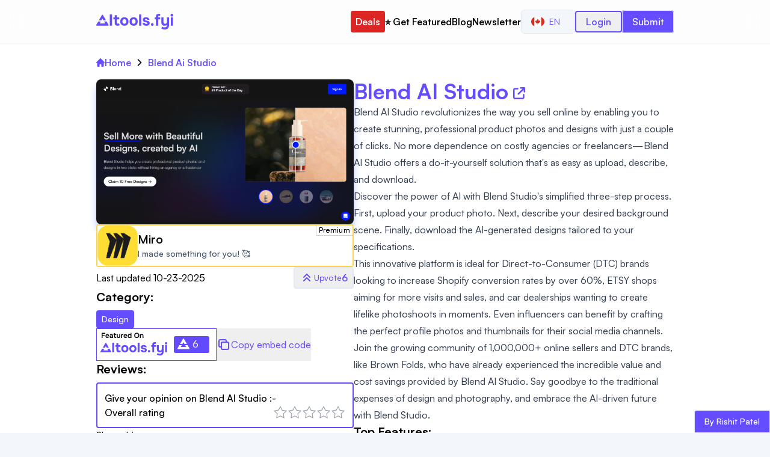

--- FILE ---
content_type: text/html; charset=utf-8
request_url: https://aitools.fyi/blend-ai-studio
body_size: 23763
content:
<!DOCTYPE html><html lang="en"><head><meta charSet="utf-8"/><title>Blend AI Studio Pricing, Reviews, Alternatives - AI Design</title><meta http-equiv="x-ua-compatible" content="ie=edge"/><meta name="viewport" content="width=device-width, initial-scale=1"/><meta name="robots" content="index, follow, max-image-preview:large, max-snippet:-1, max-video-preview:-1"/><meta name="description" content="Blend AI Studio revolutionizes the way you sell online by enabling you to create stunning, professional product photos and designs with just a couple of c..."/><meta name="og:title" property="og:title" content="Blend AI Studio Pricing, Reviews, Alternatives - AI Design"/><meta name="og:description" property="og:description" content="Blend AI Studio revolutionizes the way you sell online by enabling you to create stunning, professional product photos and designs with just a couple of c..."/><meta property="og:url" content="https://aitools.fyi/blend-ai-studio"/><link rel="canonical" href="https://aitools.fyi/blend-ai-studio"/><meta name="twitter:card" content="summary_large_image"/><meta name="twitter:title" content="Blend AI Studio Pricing, Reviews, Alternatives - AI Design"/><meta name="twitter:description" content="Blend AI Studio revolutionizes the way you sell online by enabling you to create stunning, professional product photos and designs with just a couple of c..."/><meta name="twitter:url" content="https://aitools.fyi/blend-ai-studio"/><meta name="keywords" content="Blend AI Studio, Design, AI Background Generator,  Product Photos,  Photo Editing,  Photography Tools"/><link rel="icon" href="/favicon.ico"/><meta property="og:image" content="https://assets.aitools.fyi/ts/2604.jpg"/><meta property="og:image:alt" content="Blend AI Studio Pricing, Reviews, Alternatives - AI Design"/><meta name="twitter:image" content="https://assets.aitools.fyi/ts/2604.jpg"/><meta name="twitter:image:alt" content="Blend AI Studio Pricing, Reviews, Alternatives - AI Design"/><meta name="ir-site-verification-token" value="658930312"/><meta name="next-head-count" content="21"/><script>!(function(w,p,f,c){if(!window.crossOriginIsolated && !navigator.serviceWorker) return;c=w[p]=w[p]||{};c[f]=(c[f]||[]).concat(["dataLayer.push"])})(window,'partytown','forward');/* Partytown 0.10.2 - MIT builder.io */
const t={preserveBehavior:!1},e=e=>{if("string"==typeof e)return[e,t];const[n,r=t]=e;return[n,{...t,...r}]},n=Object.freeze((t=>{const e=new Set;let n=[];do{Object.getOwnPropertyNames(n).forEach((t=>{"function"==typeof n[t]&&e.add(t)}))}while((n=Object.getPrototypeOf(n))!==Object.prototype);return Array.from(e)})());!function(t,r,o,i,a,s,c,d,l,p,u=t,f){function h(){f||(f=1,"/"==(c=(s.lib||"/~partytown/")+(s.debug?"debug/":""))[0]&&(l=r.querySelectorAll('script[type="text/partytown"]'),i!=t?i.dispatchEvent(new CustomEvent("pt1",{detail:t})):(d=setTimeout(v,1e4),r.addEventListener("pt0",w),a?y(1):o.serviceWorker?o.serviceWorker.register(c+(s.swPath||"partytown-sw.js"),{scope:c}).then((function(t){t.active?y():t.installing&&t.installing.addEventListener("statechange",(function(t){"activated"==t.target.state&&y()}))}),console.error):v())))}function y(e){p=r.createElement(e?"script":"iframe"),t._pttab=Date.now(),e||(p.style.display="block",p.style.width="0",p.style.height="0",p.style.border="0",p.style.visibility="hidden",p.setAttribute("aria-hidden",!0)),p.src=c+"partytown-"+(e?"atomics.js?v=0.10.2":"sandbox-sw.html?"+t._pttab),r.querySelector(s.sandboxParent||"body").appendChild(p)}function v(n,o){for(w(),i==t&&(s.forward||[]).map((function(n){const[r]=e(n);delete t[r.split(".")[0]]})),n=0;n<l.length;n++)(o=r.createElement("script")).innerHTML=l[n].innerHTML,o.nonce=s.nonce,r.head.appendChild(o);p&&p.parentNode.removeChild(p)}function w(){clearTimeout(d)}s=t.partytown||{},i==t&&(s.forward||[]).map((function(r){const[o,{preserveBehavior:i}]=e(r);u=t,o.split(".").map((function(e,r,o){var a;u=u[o[r]]=r+1<o.length?u[o[r]]||(a=o[r+1],n.includes(a)?[]:{}):(()=>{let e=null;if(i){const{methodOrProperty:n,thisObject:r}=((t,e)=>{let n=t;for(let t=0;t<e.length-1;t+=1)n=n[e[t]];return{thisObject:n,methodOrProperty:e.length>0?n[e[e.length-1]]:void 0}})(t,o);"function"==typeof n&&(e=(...t)=>n.apply(r,...t))}return function(){let n;return e&&(n=e(arguments)),(t._ptf=t._ptf||[]).push(o,arguments),n}})()}))})),"complete"==r.readyState?h():(t.addEventListener("DOMContentLoaded",h),t.addEventListener("load",h))}(window,document,navigator,top,window.crossOriginIsolated);document.currentScript.dataset.partytown="";</script><script src="/js/script.tagged-events.outbound-links.js" data-domain="aitools.fyi" type="text/partytown" defer=""></script><link data-next-font="" rel="preconnect" href="/" crossorigin="anonymous"/><link rel="preload" href="/_next/static/css/4a76e45e0ef4b069.css?dpl=dpl_AmBYhQ7bc1U5yPkXWppTFvNSe9MK" as="style"/><link rel="stylesheet" href="/_next/static/css/4a76e45e0ef4b069.css?dpl=dpl_AmBYhQ7bc1U5yPkXWppTFvNSe9MK" data-n-g=""/><link rel="preload" href="/_next/static/css/e7eddfe4828c1690.css?dpl=dpl_AmBYhQ7bc1U5yPkXWppTFvNSe9MK" as="style"/><link rel="stylesheet" href="/_next/static/css/e7eddfe4828c1690.css?dpl=dpl_AmBYhQ7bc1U5yPkXWppTFvNSe9MK" data-n-p=""/><noscript data-n-css=""></noscript><script defer="" nomodule="" src="/_next/static/chunks/polyfills-42372ed130431b0a.js?dpl=dpl_AmBYhQ7bc1U5yPkXWppTFvNSe9MK"></script><script src="/_next/static/chunks/webpack-628a2d86d8f2f3d8.js?dpl=dpl_AmBYhQ7bc1U5yPkXWppTFvNSe9MK" defer=""></script><script src="/_next/static/chunks/framework-840cff9d6bb95703.js?dpl=dpl_AmBYhQ7bc1U5yPkXWppTFvNSe9MK" defer=""></script><script src="/_next/static/chunks/main-26287ae10c0c8f89.js?dpl=dpl_AmBYhQ7bc1U5yPkXWppTFvNSe9MK" defer=""></script><script src="/_next/static/chunks/pages/_app-85d0af43a0f640e2.js?dpl=dpl_AmBYhQ7bc1U5yPkXWppTFvNSe9MK" defer=""></script><script src="/_next/static/chunks/107364cf-64064e7e5a2201a1.js?dpl=dpl_AmBYhQ7bc1U5yPkXWppTFvNSe9MK" defer=""></script><script src="/_next/static/chunks/9239-34c882f999746e82.js?dpl=dpl_AmBYhQ7bc1U5yPkXWppTFvNSe9MK" defer=""></script><script src="/_next/static/chunks/4942-05486a5af7a845a3.js?dpl=dpl_AmBYhQ7bc1U5yPkXWppTFvNSe9MK" defer=""></script><script src="/_next/static/chunks/1398-bb390691b52d46aa.js?dpl=dpl_AmBYhQ7bc1U5yPkXWppTFvNSe9MK" defer=""></script><script src="/_next/static/chunks/5593-b9cfc51a2875d6ca.js?dpl=dpl_AmBYhQ7bc1U5yPkXWppTFvNSe9MK" defer=""></script><script src="/_next/static/chunks/5603-92ee9a812b1440b5.js?dpl=dpl_AmBYhQ7bc1U5yPkXWppTFvNSe9MK" defer=""></script><script src="/_next/static/chunks/1878-c633e1390819a68a.js?dpl=dpl_AmBYhQ7bc1U5yPkXWppTFvNSe9MK" defer=""></script><script src="/_next/static/chunks/4112-a590d12f5c9e61d7.js?dpl=dpl_AmBYhQ7bc1U5yPkXWppTFvNSe9MK" defer=""></script><script src="/_next/static/chunks/pages/%5Bslug%5D-a4d9e83b61fafe4e.js?dpl=dpl_AmBYhQ7bc1U5yPkXWppTFvNSe9MK" defer=""></script><script src="/_next/static/86vLVvXONQ3WxljMPZCNE/_buildManifest.js?dpl=dpl_AmBYhQ7bc1U5yPkXWppTFvNSe9MK" defer=""></script><script src="/_next/static/86vLVvXONQ3WxljMPZCNE/_ssgManifest.js?dpl=dpl_AmBYhQ7bc1U5yPkXWppTFvNSe9MK" defer=""></script></head><body><div id="__next"><nav class="w-full py-4 shadow-sm text-primary sticky top-0 z-[50] bg-white/80 backdrop-blur-xl"><div class="container w-full px-2 mx-auto md:px-8 lg:px-20 xl:px-40"><div class="flex items-center justify-between"><div class="flex items-center w-28 md:w-32"><a class="" href="/"><svg xmlns="http://www.w3.org/2000/svg" width="855" height="171" fill="none" viewBox="0 0 855 171" class="w-full h-full"><path fill="currentColor" d="M150.611 129.172V7.396h24.596v121.776h-24.596zM234.541 130.376c-10.205 0-17.773-2.867-22.704-8.6-4.816-5.733-7.224-13.588-7.224-23.564V60.028h-13.588v-21.5h13.588V14.104h24.08v24.424h27.52v21.5h-27.52v33.196c0 2.981.344 5.561 1.032 7.74.803 2.179 2.064 3.899 3.784 5.16 1.835 1.147 4.3 1.72 7.396 1.72 2.752 0 5.046-.401 6.88-1.204 1.95-.917 3.555-1.892 4.816-2.924l7.568 18.576c-2.408 1.949-5.102 3.555-8.084 4.816a39.863 39.863 0 01-8.772 2.408c-2.981.573-5.905.86-8.772.86zM312.436 130.376c-9.174 0-17.2-1.835-24.08-5.504-6.88-3.784-12.212-9.116-15.996-15.996-3.784-6.995-5.676-15.25-5.676-24.768 0-9.747 1.892-18.117 5.676-25.112 3.898-7.11 9.288-12.556 16.168-16.34 6.88-3.784 14.792-5.676 23.736-5.676 9.173 0 17.142 1.95 23.908 5.848 6.765 3.899 12.04 9.345 15.824 16.34 3.784 6.995 5.676 15.365 5.676 25.112 0 9.517-1.892 17.773-5.676 24.768-3.67 6.88-8.887 12.155-15.652 15.824-6.651 3.669-14.62 5.504-23.908 5.504zm-.344-22.016c5.274 0 9.517-1.147 12.728-3.44 3.21-2.293 5.504-5.275 6.88-8.944 1.49-3.784 2.236-7.74 2.236-11.868s-.746-8.084-2.236-11.868c-1.376-3.784-3.67-6.88-6.88-9.288-3.096-2.523-7.339-3.784-12.728-3.784-5.16 0-9.346 1.261-12.556 3.784-3.211 2.408-5.562 5.504-7.052 9.288-1.376 3.784-2.064 7.74-2.064 11.868 0 4.243.688 8.199 2.064 11.868 1.49 3.67 3.841 6.651 7.052 8.944 3.21 2.293 7.396 3.44 12.556 3.44zM415.401 130.376c-9.174 0-17.2-1.835-24.08-5.504-6.88-3.784-12.212-9.116-15.996-15.996-3.784-6.995-5.676-15.25-5.676-24.768 0-9.747 1.892-18.117 5.676-25.112 3.898-7.11 9.288-12.556 16.168-16.34 6.88-3.784 14.792-5.676 23.736-5.676 9.173 0 17.142 1.95 23.908 5.848 6.765 3.899 12.04 9.345 15.824 16.34 3.784 6.995 5.676 15.365 5.676 25.112 0 9.517-1.892 17.773-5.676 24.768-3.67 6.88-8.887 12.155-15.652 15.824-6.651 3.669-14.62 5.504-23.908 5.504zm-.344-22.016c5.274 0 9.517-1.147 12.728-3.44 3.21-2.293 5.504-5.275 6.88-8.944 1.49-3.784 2.236-7.74 2.236-11.868s-.746-8.084-2.236-11.868c-1.376-3.784-3.67-6.88-6.88-9.288-3.096-2.523-7.339-3.784-12.728-3.784-5.16 0-9.346 1.261-12.556 3.784-3.211 2.408-5.562 5.504-7.052 9.288-1.376 3.784-2.064 7.74-2.064 11.868 0 4.243.688 8.199 2.064 11.868 1.49 3.67 3.841 6.651 7.052 8.944 3.21 2.293 7.396 3.44 12.556 3.44zM476.053 129.172V7.396h24.081v121.776h-24.081zM554.654 130.376c-4.243 0-8.601-.459-13.073-1.376-4.472-.917-8.6-2.465-12.384-4.644-3.784-2.293-6.994-5.332-9.632-9.116-2.637-3.899-4.357-8.715-5.16-14.448h24.424c.688 2.064 1.892 3.841 3.612 5.332a17.859 17.859 0 006.192 3.268 26.187 26.187 0 007.224 1.032c1.606 0 3.211-.115 4.816-.344a14.51 14.51 0 004.473-1.376c1.376-.688 2.465-1.548 3.267-2.58.803-1.147 1.204-2.58 1.204-4.3 0-1.835-.573-3.268-1.72-4.3-1.146-1.032-2.752-1.835-4.816-2.408-2.064-.688-4.414-1.319-7.052-1.892a1131.348 1131.348 0 01-15.136-3.44c-5.389-1.261-10.033-3.096-13.932-5.504a27.497 27.497 0 01-4.3-3.784 18.264 18.264 0 01-3.096-4.644 29.575 29.575 0 01-1.892-5.332c-.458-1.95-.688-4.013-.688-6.192 0-4.93 1.032-9.116 3.096-12.556a25.712 25.712 0 018.6-8.6c3.555-2.179 7.511-3.727 11.868-4.644a58.022 58.022 0 0113.416-1.548c6.192 0 11.926 1.032 17.2 3.096 5.275 1.95 9.632 5.045 13.072 9.288 3.44 4.128 5.562 9.517 6.365 16.168h-23.049c-.458-2.523-2.006-4.53-4.644-6.02-2.637-1.605-5.905-2.408-9.804-2.408-1.376 0-2.866.115-4.472.344-1.49.23-2.866.63-4.128 1.204-1.261.573-2.293 1.376-3.096 2.408-.802.917-1.204 2.179-1.204 3.784 0 1.261.344 2.408 1.032 3.44.803 1.032 1.892 1.892 3.268 2.58 1.491.688 3.268 1.319 5.332 1.892 3.899.917 7.798 1.777 11.697 2.58 4.013.688 7.567 1.433 10.663 2.236 3.784.803 7.224 2.121 10.32 3.956 3.211 1.835 5.791 4.357 7.741 7.568 2.064 3.096 3.095 7.167 3.095 12.212 0 5.733-1.146 10.492-3.44 14.276-2.293 3.669-5.389 6.593-9.288 8.772-3.784 2.179-7.969 3.727-12.556 4.644a66.621 66.621 0 01-13.415 1.376zM622.197 131.408c-4.128 0-7.625-1.261-10.492-3.784-2.867-2.523-4.3-6.135-4.3-10.836 0-4.816 1.433-8.6 4.3-11.352 2.981-2.752 6.479-4.128 10.492-4.128 4.013 0 7.453 1.376 10.32 4.128 2.867 2.637 4.3 6.364 4.3 11.18s-1.433 8.485-4.3 11.008c-2.867 2.523-6.307 3.784-10.32 3.784zM663.348 129.172V60.028H649.76v-21.5h13.588v-8.256c0-6.88 1.089-12.499 3.268-16.856 2.293-4.472 5.733-7.74 10.32-9.804C681.637 1.548 687.6.516 694.824.516h14.964v21.328H697.92c-2.637 0-4.759.401-6.364 1.204-1.491.803-2.523 2.064-3.096 3.784-.573 1.605-.86 3.612-.86 6.02v5.676h22.188v21.5H687.6v69.144h-24.252zM761.868 170.968a76.596 76.596 0 01-20.468-2.752c-6.651-1.835-12.9-4.931-18.748-9.288l8.084-19.264c3.669 2.752 7.854 4.931 12.556 6.536 4.701 1.72 9.918 2.58 15.652 2.58 8.829 0 15.365-2.064 19.608-6.192 4.357-4.128 6.536-10.091 6.536-17.888v-4.816c-1.95 2.637-4.415 4.759-7.396 6.364-2.867 1.491-5.963 2.58-9.288 3.268a49.128 49.128 0 01-9.976 1.032c-8.715 0-15.71-1.835-20.984-5.504-5.275-3.669-9.116-8.657-11.524-14.964-2.294-6.421-3.44-13.703-3.44-21.844V38.528h24.08v44.72c0 2.981.172 5.963.516 8.944.344 2.981 1.146 5.733 2.408 8.256 1.261 2.523 3.153 4.587 5.676 6.192 2.522 1.491 5.905 2.236 10.148 2.236 5.504 0 9.632-1.319 12.384-3.956 2.752-2.752 4.586-6.192 5.504-10.32 1.032-4.128 1.548-8.428 1.548-12.9V38.528h24.08V116.1c0 8.256-.803 15.767-2.408 22.532-1.491 6.765-4.071 12.556-7.74 17.372-3.555 4.816-8.371 8.485-14.448 11.008-5.963 2.637-13.416 3.956-22.36 3.956zM827.78 129.172V38.528h24.08v90.644h-24.08zm12.04-99.76c-4.472 0-8.084-1.319-10.836-3.956-2.752-2.752-4.128-6.25-4.128-10.492 0-4.472 1.433-8.084 4.3-10.836C832.023 1.376 835.635 0 839.992 0c4.013 0 7.453 1.376 10.32 4.128 2.981 2.637 4.472 6.192 4.472 10.664 0 4.357-1.433 7.912-4.3 10.664-2.752 2.637-6.307 3.956-10.664 3.956zM63.167 12.172c2.309-4 8.082-4 10.392 0l34.064 59H79.91l-11.547-20-11.547 20H29.103l34.064-59zM21.597 84.172l-20.784 36c-2.31 4 .577 9 5.196 9h124.708c4.618 0 7.505-5 5.196-9l-20.785-36H87.415l12.125 21H37.186l12.124-21H21.597z"></path></svg></a></div><div class="flex gap-3"><div class="flex items-center justify-center gap-3 xl:gap-4 lg:gap-6"><div class="hidden xl:block"><a class="py-2 px-2 text-sm font-normal bg-red-600 text-white rounded lg:text-base sm:font-medium xl:font-semibold hover:text-yellow-300" href="/deals">Deals</a></div><div class="hidden xl:block"><a class="py-2 text-sm font-normal text-black rounded lg:text-base sm:font-medium xl:font-semibold hover:text-primary" href="/advertise">⭐️ Get Featured</a></div><div class="hidden xl:block"><a class="py-2 text-sm font-normal text-black rounded lg:text-base sm:font-medium xl:font-semibold hover:text-primary" href="/blog">Blog</a></div><div class="hidden xl:block"><a target="_blank" class="py-2 text-sm font-normal text-black rounded lg:text-base sm:font-medium xl:font-semibold hover:text-primary" href="https://worldofai.beehiiv.com/?utm_source=aitools.fyi&amp;utm_medium=referral&amp;utm_campaign=aitools.fyi">Newsletter</a></div><div class="hidden xl:block 2xl:hidden"><div class="flex items-center justify-center"><button class="inline-flex items-center justify-center whitespace-nowrap rounded-md text-sm font-medium ring-offset-background transition-colors focus-visible:outline-none focus-visible:ring-2 focus-visible:ring-ring focus-visible:ring-offset-2 disabled:pointer-events-none disabled:opacity-50 border border-input bg-background hover:bg-accent hover:text-accent-foreground h-10 px-4 py-2" type="button" id="radix-:R5ckm:" aria-haspopup="menu" aria-expanded="false" data-state="closed"><img alt="English" loading="lazy" width="22" height="22" decoding="async" data-nimg="1" class="rounded-full" style="color:transparent" src="/flags/ca.svg"/><span class="px-2 uppercase">en</span></button></div></div><div class="hidden 2xl:block"><div class="flex items-center justify-center"><button class="inline-flex items-center justify-center whitespace-nowrap rounded-md text-sm font-medium ring-offset-background transition-colors focus-visible:outline-none focus-visible:ring-2 focus-visible:ring-ring focus-visible:ring-offset-2 disabled:pointer-events-none disabled:opacity-50 border border-input bg-background hover:bg-accent hover:text-accent-foreground h-10 px-4 py-2" type="button" id="radix-:R6ckm:" aria-haspopup="menu" aria-expanded="false" data-state="closed"><img alt="English" loading="lazy" width="20" height="20" decoding="async" data-nimg="1" class="rounded-full" style="color:transparent" src="/flags/ca.svg"/><span class="px-2 uppercase">en</span></button></div></div><div class="hidden xl:block"><button class="px-4 py-1 text-sm font-medium border-2 rounded lg:text-base xl:font-semibold border-primary text-primary sm:font-medium mt-1 xl:mt-0">Login</button></div><div class="hidden 2xl:block"><a class="px-4 py-2 text-sm font-normal text-white border rounded bg-primary lg:text-base sm:font-medium" href="https://dodo.pe/aitoolsfyi-submit">Submit a tool</a></div><div class="block 2xl:hidden"><a class="px-4 py-2 text-sm font-normal text-white border rounded bg-primary lg:text-base sm:font-medium" href="https://dodo.pe/aitoolsfyi-submit">Submit</a></div></div><button type="button" class="inline-flex items-center p-[5px] text-sm text-primary hover:text-white hover:bg-primary rounded xl:hidden" id="menuBtn" aria-label="Menu"><svg class="w-6 h-6" aria-hidden="true" fill="currentColor" viewBox="0 0 20 20" xmlns="http://www.w3.org/2000/svg"><path fill-rule="evenodd" d="M3 5a1 1 0 011-1h12a1 1 0 110 2H4a1 1 0 01-1-1zM3 10a1 1 0 011-1h12a1 1 0 110 2H4a1 1 0 01-1-1zM3 15a1 1 0 011-1h12a1 1 0 110 2H4a1 1 0 01-1-1z" clip-rule="evenodd"></path></svg></button></div></div><div class="hidden block xl:hidden"><div class="flex flex-col items-center justify-center w-full gap-2 mt-5 xl:gap-3"><a class="py-2 text-sm font-medium text-black rounded hover:text-primary lg:text-base" href="/deals">Deals</a><a class="py-2 text-sm font-medium text-black rounded hover:text-primary lg:text-base" href="/advertise">⭐️ Get Featured</a><a class="py-2 text-sm font-medium text-black rounded hover:text-primary lg:text-base" href="/blog">Blog</a><a target="_blank" class="py-2 text-sm font-medium text-black rounded hover:text-primary lg:text-base" href="https://worldofai.beehiiv.com/?utm_source=aitools.fyi&amp;utm_medium=referral&amp;utm_campaign=aitools.fyi">Newsletter</a><button class="px-4 py-1 text-sm font-medium border-2 rounded lg:text-base xl:font-semibold border-primary text-primary sm:font-medium mt-1 xl:mt-0">Login</button></div><div class="flex items-center justify-center w-full mt-5"><button class="inline-flex items-center justify-center whitespace-nowrap rounded-md text-sm font-medium ring-offset-background transition-colors focus-visible:outline-none focus-visible:ring-2 focus-visible:ring-ring focus-visible:ring-offset-2 disabled:pointer-events-none disabled:opacity-50 border border-input bg-background hover:bg-accent hover:text-accent-foreground h-10 px-4 py-2" type="button" id="radix-:R54m:" aria-haspopup="menu" aria-expanded="false" data-state="closed"><img alt="English" loading="lazy" width="20" height="20" decoding="async" data-nimg="1" class="rounded-full" style="color:transparent" src="/flags/ca.svg"/><span class="px-2 uppercase">en</span></button></div></div></div></nav><main class="w-full flex flex-col items-center justify-center bg-white"><div class="container w-full px-2 mx-auto md:px-8 lg:px-20 xl:px-40 hidden md:block"><nav class="mt-5 w-full flex justify-center items-start"><ul class="w-full flex justify-start items-start"><li class="flex justify-center items-center"><a class="flex justify-center items-center text-primary hover:text-red-500 gap-2 font-semibold" href="/"><svg class="w-3.5 h-3.5" aria-hidden="true" xmlns="http://www.w3.org/2000/svg" fill="currentColor" viewBox="0 0 20 20"><path d="m19.707 9.293-2-2-7-7a1 1 0 0 0-1.414 0l-7 7-2 2a1 1 0 0 0 1.414 1.414L2 10.414V18a2 2 0 0 0 2 2h3a1 1 0 0 0 1-1v-4a1 1 0 0 1 1-1h2a1 1 0 0 1 1 1v4a1 1 0 0 0 1 1h3a2 2 0 0 0 2-2v-7.586l.293.293a1 1 0 0 0 1.414-1.414Z"></path></svg>Home</a></li><li class="flex items-center"><span class="mx-2"><svg class="w-3 h-3" aria-hidden="true" xmlns="http://www.w3.org/2000/svg" fill="none" viewBox="0 0 6 10"><path stroke="currentColor" stroke-linecap="round" stroke-linejoin="round" stroke-width="1.5" d="m1 9 4-4-4-4"></path></svg></span><span class="text-primary font-semibold">Blend Ai Studio</span></li></ul></nav></div><div class="container px-2 mx-auto md:px-8 lg:px-20 xl:px-40 w-full h-full text-black bg-white"><div class="flex flex-col gap-2 pt-4 lg:flex-row lg:gap-4 xl:gap-6"><div class="flex flex-col gap-5 w-full lg:w-1/2 xl:w-[45%]"><a target="_blank" class="flex justify-center items-center gap-3" data-splitbee-event="Tool Click" data-splitbee-event-website="https://www.delete.bg/aistudio?ref=aitools.fyi&amp;utm_source=aitools.fyi" href="https://www.delete.bg/aistudio?ref=aitools.fyi&amp;utm_source=aitools.fyi"><img alt="Blend AI Studio" loading="lazy" width="1366" height="768" decoding="async" data-nimg="1" class="rounded-lg shadow-lg shadow-indigo-300 w-10/12 lg:w-full" style="color:transparent" srcSet="https://assets.aitools.fyi/cdn-cgi/image/width=1920/https://assets.aitools.fyi/ts/2604.jpg 1x, https://assets.aitools.fyi/cdn-cgi/image/width=3840/https://assets.aitools.fyi/ts/2604.jpg 2x" src="https://assets.aitools.fyi/cdn-cgi/image/width=3840/https://assets.aitools.fyi/ts/2604.jpg"/></a><div class="border-2 rounded lg:block border-amber-300"><a target="_blank" data-splitbee-event="Premium Tool Click" data-splitbee-event-website="https://miro.com/?red=aitool17548d&amp;utm_source=aitool17548d&amp;utm_medium=revshare&amp;utm_affiliate_network=reditus" class="plausible-event-name=ad-click plausible-event-tool=miro" href="https://miro.com/?red=aitool17548d&amp;utm_source=aitool17548d&amp;utm_medium=revshare&amp;utm_affiliate_network=reditus"><div class="group relative flex items-center justify-start w-full gap-2 bg-white hover:bg-amber-100 md:gap-3 lg:gap-5"><span class="absolute top-0 right-0 inline-block px-1 text-xs font-medium tracking-wide border-b border-l border-amber-300 group-hover:bg-amber-300 group-hover:border-amber-500">Premium</span><div class="flex items-center justify-center w-12 col-start-1 col-end-2 text-center md:w-20"><img alt="Miro" loading="lazy" width="80" height="80" decoding="async" data-nimg="1" class="rounded" style="color:transparent" src="/images/ads/14615.webp"/></div><div class="flex flex-col items-start justify-between w-full gap-1 md:gap-2"><div class="leading-3"><h3 class="text-sm font-semibold md:text-lg lg:text-xl ">Miro</h3></div><span class="text-xs font-medium text-slate-600 md:text-sm">I made something for you! 🥰</span></div></div></a></div><div class="flex items-center justify-end w-full md:justify-between"><p class="hidden md:block">Last updated<!-- --> <!-- -->10-23-2025</p><span><button class="flex justify-center items-center font-semibold rounded border-2 px-2 py-1 gap-2 hover:border-primary text-primary"><svg xmlns="http://www.w3.org/2000/svg" width="24" height="24" fill="none" stroke="currentColor" stroke-linecap="round" stroke-linejoin="round" stroke-width="2" class="icon icon-tabler icon-tabler-chevrons-up" viewBox="0 0 24 24"><path stroke="none" d="M0 0h24v24H0z"></path><path d="M7 11l5-5 5 5M7 17l5-5 5 5"></path></svg><span class="text-xs md:text-sm text-primary">Upvote</span>0</button></span></div><div class="hidden lg:block"><div class="flex flex-col items-start justify-center max-w-full gap-1"><h3 class="text-xl font-bold">Category:</h3><div class="flex flex-wrap items-center justify-start max-w-full"><a href="/category/ai-design"><div class="items-center border transition-colors focus:outline-none focus:ring-2 focus:ring-ring focus:ring-offset-2 border-transparent bg-primary inline-block text-white font-[450] relative rounded text-sm mt-2 px-2 py-1 sm:px-2 sm:font-medium sm:py-1 break-words hover:bg-primary">Design</div></a></div></div></div><div class="hidden lg:block"><div class="flex w-full gap-3 md:gap-5"><div></div><button class="flex items-center justify-center gap-1 font-medium cursor-pointer text-primary"><svg xmlns="http://www.w3.org/2000/svg" width="24" height="24" fill="none" stroke="currentColor" stroke-linecap="round" stroke-linejoin="round" stroke-width="2" class="icon icon-tabler icon-tabler-copy" viewBox="0 0 24 24"><path stroke="none" d="M0 0h24v24H0z"></path><path d="M8 10a2 2 0 012-2h8a2 2 0 012 2v8a2 2 0 01-2 2h-8a2 2 0 01-2-2z"></path><path d="M16 8V6a2 2 0 00-2-2H6a2 2 0 00-2 2v8a2 2 0 002 2h2"></path></svg><span>Copy embed code</span></button></div></div><div class="hidden w-full lg:block"><div class="flex flex-col items-start justify-start w-full gap-1"><h3 class="text-xl font-bold mb-2">Reviews:</h3><div class="flex flex-col w-full gap-3"><form><div class="flex flex-col w-full gap-3 p-2 border-2 rounded md:p-3 border-primary"><div class="flex flex-col flex-wrap justify-between gap-2 md:flex-row"><p class="font-medium">Give your opinion on<!-- --> <!-- -->Blend AI Studio<!-- --> :-</p></div><div class="flex flex-col flex-wrap justify-between gap-2 md:flex-row"><p class="font-medium">Overall rating</p><div class="flex gap-1"><svg xmlns="http://www.w3.org/2000/svg" class="cursor-pointer hover:stroke-[#fcd34d] icon icon-tabler icon-tabler-star hover:text-[#fcd34d] hover:fill-[#fcd34d]" width="24" height="24" viewBox="0 0 24 24" stroke-width="1.2" stroke="#9ca3af" fill="none" stroke-linecap="round" stroke-linejoin="round"><path stroke="none" d="M0 0h24v24H0z" fill="none"></path><path d="M12 17.75l-6.172 3.245l1.179 -6.873l-5 -4.867l6.9 -1l3.086 -6.253l3.086 6.253l6.9 1l-5 4.867l1.179 6.873z"></path></svg><svg xmlns="http://www.w3.org/2000/svg" class="cursor-pointer hover:stroke-[#fcd34d] icon icon-tabler icon-tabler-star hover:text-[#fcd34d] hover:fill-[#fcd34d]" width="24" height="24" viewBox="0 0 24 24" stroke-width="1.2" stroke="#9ca3af" fill="none" stroke-linecap="round" stroke-linejoin="round"><path stroke="none" d="M0 0h24v24H0z" fill="none"></path><path d="M12 17.75l-6.172 3.245l1.179 -6.873l-5 -4.867l6.9 -1l3.086 -6.253l3.086 6.253l6.9 1l-5 4.867l1.179 6.873z"></path></svg><svg xmlns="http://www.w3.org/2000/svg" class="cursor-pointer hover:stroke-[#fcd34d] icon icon-tabler icon-tabler-star hover:text-[#fcd34d] hover:fill-[#fcd34d]" width="24" height="24" viewBox="0 0 24 24" stroke-width="1.2" stroke="#9ca3af" fill="none" stroke-linecap="round" stroke-linejoin="round"><path stroke="none" d="M0 0h24v24H0z" fill="none"></path><path d="M12 17.75l-6.172 3.245l1.179 -6.873l-5 -4.867l6.9 -1l3.086 -6.253l3.086 6.253l6.9 1l-5 4.867l1.179 6.873z"></path></svg><svg xmlns="http://www.w3.org/2000/svg" class="cursor-pointer hover:stroke-[#fcd34d] icon icon-tabler icon-tabler-star hover:text-[#fcd34d] hover:fill-[#fcd34d]" width="24" height="24" viewBox="0 0 24 24" stroke-width="1.2" stroke="#9ca3af" fill="none" stroke-linecap="round" stroke-linejoin="round"><path stroke="none" d="M0 0h24v24H0z" fill="none"></path><path d="M12 17.75l-6.172 3.245l1.179 -6.873l-5 -4.867l6.9 -1l3.086 -6.253l3.086 6.253l6.9 1l-5 4.867l1.179 6.873z"></path></svg><svg xmlns="http://www.w3.org/2000/svg" class="cursor-pointer hover:stroke-[#fcd34d] icon icon-tabler icon-tabler-star hover:text-[#fcd34d] hover:fill-[#fcd34d]" width="24" height="24" viewBox="0 0 24 24" stroke-width="1.2" stroke="#9ca3af" fill="none" stroke-linecap="round" stroke-linejoin="round"><path stroke="none" d="M0 0h24v24H0z" fill="none"></path><path d="M12 17.75l-6.172 3.245l1.179 -6.873l-5 -4.867l6.9 -1l3.086 -6.253l3.086 6.253l6.9 1l-5 4.867l1.179 6.873z"></path></svg></div></div></div></form><section class="Toastify" aria-live="polite" aria-atomic="false" aria-relevant="additions text" aria-label="Notifications Alt+T"></section></div></div></div><div class="hidden lg:block"><div class="flex flex-col gap-5"><div class="flex flex-col w-full"><span class="text-base font-base text-black">Share this:</span><span class="text-base font-bold text-slate-50 tracking-wider"><div class="flex flex-wrap gap-3 mt-3"><button aria-label="twitter" style="background-color:transparent;border:none;padding:0;font:inherit;color:inherit;cursor:pointer;outline:none"><svg viewBox="0 0 64 64" width="32" height="32" class="rounded-md"><rect width="64" height="64" rx="0" ry="0" fill="#000000"></rect><path d="M 41.116 18.375 h 4.962 l -10.8405 12.39 l 12.753 16.86 H 38.005 l -7.821 -10.2255 L 21.235 47.625 H 16.27 l 11.595 -13.2525 L 15.631 18.375 H 25.87 l 7.0695 9.3465 z m -1.7415 26.28 h 2.7495 L 24.376 21.189 H 21.4255 z" fill="white"></path></svg></button><button aria-label="reddit" style="background-color:transparent;border:none;padding:0;font:inherit;color:inherit;cursor:pointer;outline:none"><svg viewBox="0 0 64 64" width="32" height="32" class="rounded-md"><rect width="64" height="64" rx="0" ry="0" fill="#ff4500"></rect><path d="m 52.8165,31.942362 c 0,-2.4803 -2.0264,-4.4965 -4.5169,-4.4965 -1.2155,0 -2.3171,0.4862 -3.128,1.2682 -3.077,-2.0247 -7.2403,-3.3133 -11.8507,-3.4782 l 2.5211,-7.9373 6.8272,1.5997 -0.0102,0.0986 c 0,2.0281 1.6575,3.6771 3.6958,3.6771 2.0366,0 3.6924,-1.649 3.6924,-3.6771 0,-2.0281 -1.6575,-3.6788 -3.6924,-3.6788 -1.564,0 -2.8968,0.9758 -3.4357,2.3443 l -7.3593,-1.7255 c -0.3213,-0.0782 -0.6477,0.1071 -0.748,0.4233 L 32,25.212062 c -4.8246,0.0578 -9.1953,1.3566 -12.41,3.4425 -0.8058,-0.7446 -1.8751,-1.2104 -3.0583,-1.2104 -2.4905,0 -4.5152,2.0179 -4.5152,4.4982 0,1.649 0.9061,3.0787 2.2389,3.8607 -0.0884,0.4794 -0.1462,0.9639 -0.1462,1.4569 0,6.6487 8.1736,12.0581 18.2223,12.0581 10.0487,0 18.224,-5.4094 18.224,-12.0581 0,-0.4658 -0.0493,-0.9248 -0.1275,-1.377 1.4144,-0.7599 2.3885,-2.2304 2.3885,-3.9406 z m -29.2808,3.0872 c 0,-1.4756 1.207,-2.6775 2.6894,-2.6775 1.4824,0 2.6877,1.2019 2.6877,2.6775 0,1.4756 -1.2053,2.6758 -2.6877,2.6758 -1.4824,0 -2.6894,-1.2002 -2.6894,-2.6758 z m 15.4037,7.9373 c -1.3549,1.3481 -3.4816,2.0043 -6.5008,2.0043 l -0.0221,-0.0051 -0.0221,0.0051 c -3.0209,0 -5.1476,-0.6562 -6.5008,-2.0043 -0.2465,-0.2448 -0.2465,-0.6443 0,-0.8891 0.2465,-0.2465 0.6477,-0.2465 0.8942,0 1.105,1.0999 2.9393,1.6337 5.6066,1.6337 l 0.0221,0.0051 0.0221,-0.0051 c 2.6673,0 4.5016,-0.5355 5.6066,-1.6354 0.2465,-0.2465 0.6477,-0.2448 0.8942,0 0.2465,0.2465 0.2465,0.6443 0,0.8908 z m -0.3213,-5.2615 c -1.4824,0 -2.6877,-1.2002 -2.6877,-2.6758 0,-1.4756 1.2053,-2.6775 2.6877,-2.6775 1.4824,0 2.6877,1.2019 2.6877,2.6775 0,1.4756 -1.2053,2.6758 -2.6877,2.6758 z" fill="white"></path></svg></button><button aria-label="whatsapp" style="background-color:transparent;border:none;padding:0;font:inherit;color:inherit;cursor:pointer;outline:none"><svg viewBox="0 0 64 64" width="32" height="32" class="rounded-md"><rect width="64" height="64" rx="0" ry="0" fill="#25D366"></rect><path d="m42.32286,33.93287c-0.5178,-0.2589 -3.04726,-1.49644 -3.52105,-1.66732c-0.4712,-0.17346 -0.81554,-0.2589 -1.15987,0.2589c-0.34175,0.51004 -1.33075,1.66474 -1.63108,2.00648c-0.30032,0.33658 -0.60064,0.36247 -1.11327,0.12945c-0.5178,-0.2589 -2.17994,-0.80259 -4.14759,-2.56312c-1.53269,-1.37217 -2.56312,-3.05503 -2.86603,-3.57283c-0.30033,-0.5178 -0.03366,-0.80259 0.22524,-1.06149c0.23301,-0.23301 0.5178,-0.59547 0.7767,-0.90616c0.25372,-0.31068 0.33657,-0.5178 0.51262,-0.85437c0.17088,-0.36246 0.08544,-0.64725 -0.04402,-0.90615c-0.12945,-0.2589 -1.15987,-2.79613 -1.58964,-3.80584c-0.41424,-1.00971 -0.84142,-0.88027 -1.15987,-0.88027c-0.29773,-0.02588 -0.64208,-0.02588 -0.98382,-0.02588c-0.34693,0 -0.90616,0.12945 -1.37736,0.62136c-0.4712,0.5178 -1.80194,1.76053 -1.80194,4.27186c0,2.51134 1.84596,4.945 2.10227,5.30747c0.2589,0.33657 3.63497,5.51458 8.80262,7.74113c1.23237,0.5178 2.1903,0.82848 2.94111,1.08738c1.23237,0.38836 2.35599,0.33657 3.24402,0.20712c0.99159,-0.15534 3.04985,-1.24272 3.47963,-2.45956c0.44013,-1.21683 0.44013,-2.22654 0.31068,-2.45955c-0.12945,-0.23301 -0.46601,-0.36247 -0.98382,-0.59548m-9.40068,12.84407l-0.02589,0c-3.05503,0 -6.08417,-0.82849 -8.72495,-2.38189l-0.62136,-0.37023l-6.47252,1.68286l1.73463,-6.29129l-0.41424,-0.64725c-1.70875,-2.71846 -2.6149,-5.85116 -2.6149,-9.07706c0,-9.39809 7.68934,-17.06155 17.15993,-17.06155c4.58253,0 8.88029,1.78642 12.11655,5.02268c3.23625,3.21036 5.02267,7.50812 5.02267,12.06476c-0.0078,9.3981 -7.69712,17.06155 -17.14699,17.06155m14.58906,-31.58846c-3.93529,-3.80584 -9.1133,-5.95471 -14.62789,-5.95471c-11.36055,0 -20.60848,9.2065 -20.61625,20.52564c0,3.61684 0.94757,7.14565 2.75211,10.26282l-2.92557,10.63564l10.93337,-2.85309c3.0136,1.63108 6.4052,2.4958 9.85634,2.49839l0.01037,0c11.36574,0 20.61884,-9.2091 20.62403,-20.53082c0,-5.48093 -2.14111,-10.64081 -6.03239,-14.51915" fill="white"></path></svg></button><button aria-label="facebook" style="background-color:transparent;border:none;padding:0;font:inherit;color:inherit;cursor:pointer;outline:none"><svg viewBox="0 0 64 64" width="32" height="32" class="rounded-md"><rect width="64" height="64" rx="0" ry="0" fill="#3b5998"></rect><path d="M34.1,47V33.3h4.6l0.7-5.3h-5.3v-3.4c0-1.5,0.4-2.6,2.6-2.6l2.8,0v-4.8c-0.5-0.1-2.2-0.2-4.1-0.2 c-4.1,0-6.9,2.5-6.9,7V28H24v5.3h4.6V47H34.1z" fill="white"></path></svg></button><button aria-label="linkedin" style="background-color:transparent;border:none;padding:0;font:inherit;color:inherit;cursor:pointer;outline:none"><svg viewBox="0 0 64 64" width="32" height="32" class="rounded-md"><rect width="64" height="64" rx="0" ry="0" fill="#007fb1"></rect><path d="M20.4,44h5.4V26.6h-5.4V44z M23.1,18c-1.7,0-3.1,1.4-3.1,3.1c0,1.7,1.4,3.1,3.1,3.1 c1.7,0,3.1-1.4,3.1-3.1C26.2,19.4,24.8,18,23.1,18z M39.5,26.2c-2.6,0-4.4,1.4-5.1,2.8h-0.1v-2.4h-5.2V44h5.4v-8.6 c0-2.3,0.4-4.5,3.2-4.5c2.8,0,2.8,2.6,2.8,4.6V44H46v-9.5C46,29.8,45,26.2,39.5,26.2z" fill="white"></path></svg></button></div></span></div></div></div><div class="hidden lg:block"><div><h3 class="text-xl font-bold">Join thousands of AI enthusiasts in the World of AI!</h3><form class="flex flex-col gap-3 md:flex-row mt-3"><div class="flex justify-center items-center pl-2 border-2 rounded border-primary "><div class="text-primary"><svg xmlns="http://www.w3.org/2000/svg" class="icon icon-tabler icon-tabler-mail" width="24" height="24" viewBox="0 0 24 24" stroke-width="1.5" stroke="currentColor" fill="none" stroke-linecap="round" stroke-linejoin="round"><path stroke="none" d="M0 0h24v24H0z" fill="none"></path><path d="M3 7a2 2 0 0 1 2 -2h14a2 2 0 0 1 2 2v10a2 2 0 0 1 -2 2h-14a2 2 0 0 1 -2 -2v-10z"></path><path d="M3 7l9 6l9 -6"></path></svg></div><input type="text" class="w-full h-10 px-2 md:w-80 focus:outline-none focus:border-primary" placeholder="Enter your email address" value=""/><button type="submit" class="h-10 px-2 py-0 text-white bg-primary md:px-3 md:py-1">Submit</button></div></form></div></div></div><div class="flex flex-col items-start gap-2 lg:w-1/2 xl:w-[65%] lg:gap-4"><span><a target="_blank" class="flex items-center gap-3" data-splitbee-event="Tool Click" data-splitbee-event-website="https://www.delete.bg/aistudio?ref=aitools.fyi&amp;utm_source=aitools.fyi" href="https://www.delete.bg/aistudio?ref=aitools.fyi&amp;utm_source=aitools.fyi"><span class="space-x-2"><h1 class="inline text-2xl font-bold text-primary md:text-3xl xl:text-4xl">Blend AI Studio</h1><span class="inline-block"><svg xmlns="http://www.w3.org/2000/svg" viewBox="0 0 512 512" class="z-10 w-5 h-5 fill-primary"><path d="M320 0c-17.7 0-32 14.3-32 32s14.3 32 32 32h82.7L201.4 265.4c-12.5 12.5-12.5 32.8 0 45.3s32.8 12.5 45.3 0L448 109.3V192c0 17.7 14.3 32 32 32s32-14.3 32-32V32c0-17.7-14.3-32-32-32H320zM80 32C35.8 32 0 67.8 0 112V432c0 44.2 35.8 80 80 80H400c44.2 0 80-35.8 80-80V320c0-17.7-14.3-32-32-32s-32 14.3-32 32V432c0 8.8-7.2 16-16 16H80c-8.8 0-16-7.2-16-16V112c0-8.8 7.2-16 16-16H192c17.7 0 32-14.3 32-32s-14.3-32-32-32H80z"></path></svg></span></span></a></span><div class="prose prose-headings:mt-0"><p>Blend AI Studio revolutionizes the way you sell online by enabling you to create stunning, professional product photos and designs with just a couple of clicks. No more dependence on costly agencies or freelancers—Blend AI Studio offers a do-it-yourself solution that&#x27;s as easy as upload, describe, and download.</p>
<p>Discover the power of AI with Blend Studio&#x27;s simplified three-step process. First, upload your product photo. Next, describe your desired background scene. Finally, download the AI-generated designs tailored to your specifications.</p>
<p>This innovative platform is ideal for Direct-to-Consumer (DTC) brands looking to increase Shopify conversion rates by over 60%, ETSY shops aiming for more visits and sales, and car dealerships wanting to create lifelike photoshoots in moments. Even influencers can benefit by crafting the perfect profile photos and thumbnails for their social media channels.</p>
<p>Join the growing community of 1,000,000+ online sellers and DTC brands, like Brown Folds, who have already experienced the incredible value and cost savings provided by Blend AI Studio. Say goodbye to the traditional expenses of design and photography, and embrace the AI-driven future with Blend Studio.</p></div><div class="flex flex-col items-start justify-start gap-1"><span class="mb-2 text-xl font-bold">Top Features:</span><ol class=""><li class="flex items-start gap-1"><div class="w-5 mt-1"><svg xmlns="http://www.w3.org/2000/svg" width="20" height="20" fill="none" stroke="currentColor" stroke-linecap="round" stroke-linejoin="round" stroke-width="2" class="icon icon-tabler icon-tabler-point text-primary" viewBox="0 0 24 24"><path stroke="none" d="M0 0h24v24H0z"></path><path d="M8 12a4 4 0 108 0 4 4 0 10-8 0"></path></svg></div><div class="prose prose-headings:mt-0 text-start"><p><strong>Professional Designs:</strong> Create high-quality product photos and designs effortlessly.</p></div></li><li class="flex items-start gap-1"><div class="w-5 mt-1"><svg xmlns="http://www.w3.org/2000/svg" width="20" height="20" fill="none" stroke="currentColor" stroke-linecap="round" stroke-linejoin="round" stroke-width="2" class="icon icon-tabler icon-tabler-point text-primary" viewBox="0 0 24 24"><path stroke="none" d="M0 0h24v24H0z"></path><path d="M8 12a4 4 0 108 0 4 4 0 10-8 0"></path></svg></div><div class="prose prose-headings:mt-0 text-start"><p><strong>Easy Three-Step Process:</strong> Just upload your photo describe the scene and download your design.</p></div></li><li class="flex items-start gap-1"><div class="w-5 mt-1"><svg xmlns="http://www.w3.org/2000/svg" width="20" height="20" fill="none" stroke="currentColor" stroke-linecap="round" stroke-linejoin="round" stroke-width="2" class="icon icon-tabler icon-tabler-point text-primary" viewBox="0 0 24 24"><path stroke="none" d="M0 0h24v24H0z"></path><path d="M8 12a4 4 0 108 0 4 4 0 10-8 0"></path></svg></div><div class="prose prose-headings:mt-0 text-start"><p><strong>Increased Conversion Rates:</strong> Boost your Shopify store&#x27;s performance significantly.</p></div></li><li class="flex items-start gap-1"><div class="w-5 mt-1"><svg xmlns="http://www.w3.org/2000/svg" width="20" height="20" fill="none" stroke="currentColor" stroke-linecap="round" stroke-linejoin="round" stroke-width="2" class="icon icon-tabler icon-tabler-point text-primary" viewBox="0 0 24 24"><path stroke="none" d="M0 0h24v24H0z"></path><path d="M8 12a4 4 0 108 0 4 4 0 10-8 0"></path></svg></div><div class="prose prose-headings:mt-0 text-start"><p><strong>Versatile Applications:</strong> Ideal for DTC brands Etsy shops car dealerships and influencers.</p></div></li><li class="flex items-start gap-1"><div class="w-5 mt-1"><svg xmlns="http://www.w3.org/2000/svg" width="20" height="20" fill="none" stroke="currentColor" stroke-linecap="round" stroke-linejoin="round" stroke-width="2" class="icon icon-tabler icon-tabler-point text-primary" viewBox="0 0 24 24"><path stroke="none" d="M0 0h24v24H0z"></path><path d="M8 12a4 4 0 108 0 4 4 0 10-8 0"></path></svg></div><div class="prose prose-headings:mt-0 text-start"><p><strong>Cost-Effective:</strong> Save money by eliminating the need for a photography agency or freelancer.</p></div></li></ol></div><div class="block lg:hidden"><div class="flex flex-col items-start justify-center max-w-full gap-1"><h3 class="text-xl font-bold">Category:</h3><div class="flex flex-wrap items-center justify-start max-w-full"><a href="/category/ai-design"><div class="items-center border transition-colors focus:outline-none focus:ring-2 focus:ring-ring focus:ring-offset-2 border-transparent bg-primary inline-block text-white font-[450] relative rounded text-sm mt-2 px-2 py-1 sm:px-2 sm:font-medium sm:py-1 break-words hover:bg-primary">Design</div></a></div></div></div><div class="flex flex-col items-start justify-center max-w-full gap-1"><h3 class="text-xl font-bold">Pricing:</h3><div class="flex flex-wrap items-center justify-start max-w-full"><div class="items-center border transition-colors focus:outline-none focus:ring-2 focus:ring-ring focus:ring-offset-2 border-transparent bg-primary inline-block text-white font-[450] relative rounded text-sm mt-2 px-2 py-1 sm:px-2 sm:font-medium sm:py-1 break-words hover:bg-primary">Freemium</div></div></div><div class="flex flex-col items-start justify-center max-w-full gap-1"><h3 class="text-xl font-bold">Tags:</h3><div class="flex flex-wrap items-center justify-start max-w-full"><div class="items-center border transition-colors focus:outline-none focus:ring-2 focus:ring-ring focus:ring-offset-2 border-transparent bg-primary inline-block text-white font-[450] relative rounded text-sm mt-2 px-2 py-1 sm:px-2 sm:font-medium sm:py-1 break-words hover:bg-primary mr-2">AI Background Generator</div><div class="items-center border transition-colors focus:outline-none focus:ring-2 focus:ring-ring focus:ring-offset-2 border-transparent bg-primary inline-block text-white font-[450] relative rounded text-sm mt-2 px-2 py-1 sm:px-2 sm:font-medium sm:py-1 break-words hover:bg-primary mr-2"> Product Photos</div><div class="items-center border transition-colors focus:outline-none focus:ring-2 focus:ring-ring focus:ring-offset-2 border-transparent bg-primary inline-block text-white font-[450] relative rounded text-sm mt-2 px-2 py-1 sm:px-2 sm:font-medium sm:py-1 break-words hover:bg-primary mr-2"> Photo Editing</div><div class="items-center border transition-colors focus:outline-none focus:ring-2 focus:ring-ring focus:ring-offset-2 border-transparent bg-primary inline-block text-white font-[450] relative rounded text-sm mt-2 px-2 py-1 sm:px-2 sm:font-medium sm:py-1 break-words hover:bg-primary mr-2"> Photography Tools</div></div></div><div class="w-full lg:hidden"><div class="flex flex-col items-start justify-start w-full gap-1"><h3 class="text-xl font-bold mb-2">Reviews:</h3><div class="flex flex-col w-full gap-3"><form><div class="flex flex-col w-full gap-3 p-2 border-2 rounded md:p-3 border-primary"><div class="flex flex-col flex-wrap justify-between gap-2 md:flex-row"><p class="font-medium">Give your opinion on<!-- --> <!-- -->Blend AI Studio<!-- --> :-</p></div><div class="flex flex-col flex-wrap justify-between gap-2 md:flex-row"><p class="font-medium">Overall rating</p><div class="flex gap-1"><svg xmlns="http://www.w3.org/2000/svg" class="cursor-pointer hover:stroke-[#fcd34d] icon icon-tabler icon-tabler-star hover:text-[#fcd34d] hover:fill-[#fcd34d]" width="24" height="24" viewBox="0 0 24 24" stroke-width="1.2" stroke="#9ca3af" fill="none" stroke-linecap="round" stroke-linejoin="round"><path stroke="none" d="M0 0h24v24H0z" fill="none"></path><path d="M12 17.75l-6.172 3.245l1.179 -6.873l-5 -4.867l6.9 -1l3.086 -6.253l3.086 6.253l6.9 1l-5 4.867l1.179 6.873z"></path></svg><svg xmlns="http://www.w3.org/2000/svg" class="cursor-pointer hover:stroke-[#fcd34d] icon icon-tabler icon-tabler-star hover:text-[#fcd34d] hover:fill-[#fcd34d]" width="24" height="24" viewBox="0 0 24 24" stroke-width="1.2" stroke="#9ca3af" fill="none" stroke-linecap="round" stroke-linejoin="round"><path stroke="none" d="M0 0h24v24H0z" fill="none"></path><path d="M12 17.75l-6.172 3.245l1.179 -6.873l-5 -4.867l6.9 -1l3.086 -6.253l3.086 6.253l6.9 1l-5 4.867l1.179 6.873z"></path></svg><svg xmlns="http://www.w3.org/2000/svg" class="cursor-pointer hover:stroke-[#fcd34d] icon icon-tabler icon-tabler-star hover:text-[#fcd34d] hover:fill-[#fcd34d]" width="24" height="24" viewBox="0 0 24 24" stroke-width="1.2" stroke="#9ca3af" fill="none" stroke-linecap="round" stroke-linejoin="round"><path stroke="none" d="M0 0h24v24H0z" fill="none"></path><path d="M12 17.75l-6.172 3.245l1.179 -6.873l-5 -4.867l6.9 -1l3.086 -6.253l3.086 6.253l6.9 1l-5 4.867l1.179 6.873z"></path></svg><svg xmlns="http://www.w3.org/2000/svg" class="cursor-pointer hover:stroke-[#fcd34d] icon icon-tabler icon-tabler-star hover:text-[#fcd34d] hover:fill-[#fcd34d]" width="24" height="24" viewBox="0 0 24 24" stroke-width="1.2" stroke="#9ca3af" fill="none" stroke-linecap="round" stroke-linejoin="round"><path stroke="none" d="M0 0h24v24H0z" fill="none"></path><path d="M12 17.75l-6.172 3.245l1.179 -6.873l-5 -4.867l6.9 -1l3.086 -6.253l3.086 6.253l6.9 1l-5 4.867l1.179 6.873z"></path></svg><svg xmlns="http://www.w3.org/2000/svg" class="cursor-pointer hover:stroke-[#fcd34d] icon icon-tabler icon-tabler-star hover:text-[#fcd34d] hover:fill-[#fcd34d]" width="24" height="24" viewBox="0 0 24 24" stroke-width="1.2" stroke="#9ca3af" fill="none" stroke-linecap="round" stroke-linejoin="round"><path stroke="none" d="M0 0h24v24H0z" fill="none"></path><path d="M12 17.75l-6.172 3.245l1.179 -6.873l-5 -4.867l6.9 -1l3.086 -6.253l3.086 6.253l6.9 1l-5 4.867l1.179 6.873z"></path></svg></div></div></div></form><section class="Toastify" aria-live="polite" aria-atomic="false" aria-relevant="additions text" aria-label="Notifications Alt+T"></section></div></div></div><div class="w-full lg:hidden"><div><h3 class="text-xl font-bold">Join thousands of AI enthusiasts in the World of AI!</h3><form class="flex flex-col gap-3 md:flex-row mt-3"><div class="flex justify-center items-center pl-2 border-2 rounded border-primary "><div class="text-primary"><svg xmlns="http://www.w3.org/2000/svg" class="icon icon-tabler icon-tabler-mail" width="24" height="24" viewBox="0 0 24 24" stroke-width="1.5" stroke="currentColor" fill="none" stroke-linecap="round" stroke-linejoin="round"><path stroke="none" d="M0 0h24v24H0z" fill="none"></path><path d="M3 7a2 2 0 0 1 2 -2h14a2 2 0 0 1 2 2v10a2 2 0 0 1 -2 2h-14a2 2 0 0 1 -2 -2v-10z"></path><path d="M3 7l9 6l9 -6"></path></svg></div><input type="text" class="w-full h-10 px-2 md:w-80 focus:outline-none focus:border-primary" placeholder="Enter your email address" value=""/><button type="submit" class="h-10 px-2 py-0 text-white bg-primary md:px-3 md:py-1">Submit</button></div></form></div></div></div></div><div class="flex flex-col items-center justify-center"><h2 class="mt-16 mb-5 text-2xl font-semibold text-center text-primary">Best Free<!-- --> <!-- -->Blend AI Studio<!-- --> <!-- -->Alternatives (and Paid)</h2><div class="md:hidden"><div class="grid grid-cols-1 gap-6 mb-5"><div class="flex text-start w-full hover:shadow-indigo-300 hover:shadow-lg rounded bg-indigo-50/30 border"><div class="flex flex-col w-full px-3 pt-3 pb-4"><div class="flex flex-col w-full"><span class="space-x-1.5"><a aria-label="Tool Name" data-splitbee-event="Card Open" data-splitbee-event-tool="Looka" href="/looka"><h2 class="inline text-xl font-bold text-primary">Looka</h2></a><span class="inline-block"><a target="_blank" aria-label="Tool Website" data-splitbee-event="Tool Click" data-splitbee-event-website="https://looka.grsm.io/aitools-fyi?ref=aitools.fyi&amp;utm_source=aitools.fyi" href="https://looka.grsm.io/aitools-fyi?ref=aitools.fyi&amp;utm_source=aitools.fyi"><svg xmlns="http://www.w3.org/2000/svg" viewBox="0 0 512 512" class="z-10 w-4 h-4 fill-primary"><path d="M320 0c-17.7 0-32 14.3-32 32s14.3 32 32 32h82.7L201.4 265.4c-12.5 12.5-12.5 32.8 0 45.3s32.8 12.5 45.3 0L448 109.3V192c0 17.7 14.3 32 32 32s32-14.3 32-32V32c0-17.7-14.3-32-32-32H320zM80 32C35.8 32 0 67.8 0 112V432c0 44.2 35.8 80 80 80H400c44.2 0 80-35.8 80-80V320c0-17.7-14.3-32-32-32s-32 14.3-32 32V432c0 8.8-7.2 16-16 16H80c-8.8 0-16-7.2-16-16V112c0-8.8 7.2-16 16-16H192c17.7 0 32-14.3 32-32s-14.3-32-32-32H80z"></path></svg></a></span></span><a aria-label="Tool Description" data-splitbee-event="Card Open" data-splitbee-event-tool="Looka" href="/looka"><p class="text-sm my-1">Logojoy is now Looka! Discover the future of branding with Looka, an AI-powered platform designed to help you create a beautiful brand from scratch. Forge...</p></a></div><div class="w-full flex justify-between gap-5"><a aria-label="Tool Category" href="/category/ai-design"><div class="items-center border transition-colors focus:outline-none focus:ring-2 focus:ring-ring focus:ring-offset-2 border-transparent bg-primary inline-block text-white font-[450] relative rounded text-sm mt-2 px-2 py-1 sm:px-2 sm:font-medium sm:py-1 break-words hover:bg-primary">Design</div></a><div class="items-center border transition-colors focus:outline-none focus:ring-2 focus:ring-ring focus:ring-offset-2 border-transparent bg-primary inline-block text-white font-[450] relative rounded text-sm mt-2 px-2 py-1 sm:px-2 sm:font-medium sm:py-1 break-words hover:bg-primary">Free</div></div><div class="flex items-center justify-center flex-wrap w-full mt-4"><a class="px-2 md:px-4 py-1 md:py-1.5 rounded border-2 border-primary hover:bg-primary hover:text-white" href="/compare/blend-ai-studio-vs-looka">Looka<!-- --> vs <!-- -->Blend AI Studio</a></div></div></div><div class="flex text-start w-full hover:shadow-indigo-300 hover:shadow-lg rounded bg-indigo-50/30 border"><div class="flex flex-col w-full px-3 pt-3 pb-4"><div class="flex flex-col w-full"><span class="space-x-1.5"><a aria-label="Tool Name" data-splitbee-event="Card Open" data-splitbee-event-tool="Palette Immo" href="/palette-immo"><h2 class="inline text-xl font-bold text-primary">Palette Immo</h2></a><span class="inline-block"><a target="_blank" aria-label="Tool Website" data-splitbee-event="Tool Click" data-splitbee-event-website="https://palette.immo/?ref=aitools.fyi&amp;utm_source=aitools.fyi" href="https://palette.immo/?ref=aitools.fyi&amp;utm_source=aitools.fyi"><svg xmlns="http://www.w3.org/2000/svg" viewBox="0 0 512 512" class="z-10 w-4 h-4 fill-primary"><path d="M320 0c-17.7 0-32 14.3-32 32s14.3 32 32 32h82.7L201.4 265.4c-12.5 12.5-12.5 32.8 0 45.3s32.8 12.5 45.3 0L448 109.3V192c0 17.7 14.3 32 32 32s32-14.3 32-32V32c0-17.7-14.3-32-32-32H320zM80 32C35.8 32 0 67.8 0 112V432c0 44.2 35.8 80 80 80H400c44.2 0 80-35.8 80-80V320c0-17.7-14.3-32-32-32s-32 14.3-32 32V432c0 8.8-7.2 16-16 16H80c-8.8 0-16-7.2-16-16V112c0-8.8 7.2-16 16-16H192c17.7 0 32-14.3 32-32s-14.3-32-32-32H80z"></path></svg></a></span></span><a aria-label="Tool Description" data-splitbee-event="Card Open" data-splitbee-event-tool="Palette Immo" href="/palette-immo"><p class="text-sm my-1">Transform your living space into a showcase with Palette Immo, the interior design app that blends creativity and technology. Our app offers a wealth of d...</p></a></div><div class="w-full flex justify-between gap-5"><a aria-label="Tool Category" href="/category/ai-design"><div class="items-center border transition-colors focus:outline-none focus:ring-2 focus:ring-ring focus:ring-offset-2 border-transparent bg-primary inline-block text-white font-[450] relative rounded text-sm mt-2 px-2 py-1 sm:px-2 sm:font-medium sm:py-1 break-words hover:bg-primary">Design</div></a><div class="items-center border transition-colors focus:outline-none focus:ring-2 focus:ring-ring focus:ring-offset-2 border-transparent bg-primary inline-block text-white font-[450] relative rounded text-sm mt-2 px-2 py-1 sm:px-2 sm:font-medium sm:py-1 break-words hover:bg-primary">Freemium</div></div><div class="flex items-center justify-center flex-wrap w-full mt-4"><a class="px-2 md:px-4 py-1 md:py-1.5 rounded border-2 border-primary hover:bg-primary hover:text-white" href="/compare/palette-immo-vs-blend-ai-studio">Palette Immo<!-- --> vs <!-- -->Blend AI Studio</a></div></div></div><div class="flex text-start w-full hover:shadow-indigo-300 hover:shadow-lg rounded bg-indigo-50/30 border"><div class="flex flex-col w-full px-3 pt-3 pb-4"><div class="flex flex-col w-full"><span class="space-x-1.5"><a aria-label="Tool Name" data-splitbee-event="Card Open" data-splitbee-event-tool="Figflow " href="/figflow"><h2 class="inline text-xl font-bold text-primary">Figflow </h2></a><span class="inline-block"><a target="_blank" aria-label="Tool Website" data-splitbee-event="Tool Click" data-splitbee-event-website="https://figflow.io/?ref=aitools.fyi&amp;utm_source=aitools.fyi" href="https://figflow.io/?ref=aitools.fyi&amp;utm_source=aitools.fyi"><svg xmlns="http://www.w3.org/2000/svg" viewBox="0 0 512 512" class="z-10 w-4 h-4 fill-primary"><path d="M320 0c-17.7 0-32 14.3-32 32s14.3 32 32 32h82.7L201.4 265.4c-12.5 12.5-12.5 32.8 0 45.3s32.8 12.5 45.3 0L448 109.3V192c0 17.7 14.3 32 32 32s32-14.3 32-32V32c0-17.7-14.3-32-32-32H320zM80 32C35.8 32 0 67.8 0 112V432c0 44.2 35.8 80 80 80H400c44.2 0 80-35.8 80-80V320c0-17.7-14.3-32-32-32s-32 14.3-32 32V432c0 8.8-7.2 16-16 16H80c-8.8 0-16-7.2-16-16V112c0-8.8 7.2-16 16-16H192c17.7 0 32-14.3 32-32s-14.3-32-32-32H80z"></path></svg></a></span></span><a aria-label="Tool Description" data-splitbee-event="Card Open" data-splitbee-event-tool="Figflow " href="/figflow"><p class="text-sm my-1">Figflow is an innovative tool designed to simplify the process of creating user stories from design files. It&#x27;s perfect for product owners, product manage...</p></a></div><div class="w-full flex justify-between gap-5"><a aria-label="Tool Category" href="/category/ai-design"><div class="items-center border transition-colors focus:outline-none focus:ring-2 focus:ring-ring focus:ring-offset-2 border-transparent bg-primary inline-block text-white font-[450] relative rounded text-sm mt-2 px-2 py-1 sm:px-2 sm:font-medium sm:py-1 break-words hover:bg-primary">Design</div></a><div class="items-center border transition-colors focus:outline-none focus:ring-2 focus:ring-ring focus:ring-offset-2 border-transparent bg-primary inline-block text-white font-[450] relative rounded text-sm mt-2 px-2 py-1 sm:px-2 sm:font-medium sm:py-1 break-words hover:bg-primary">Freemium</div></div><div class="flex items-center justify-center flex-wrap w-full mt-4"><a class="px-2 md:px-4 py-1 md:py-1.5 rounded border-2 border-primary hover:bg-primary hover:text-white" href="/compare/figflow-vs-blend-ai-studio">Figflow <!-- --> vs <!-- -->Blend AI Studio</a></div></div></div><div class="flex text-start w-full hover:shadow-indigo-300 hover:shadow-lg rounded bg-indigo-50/30 border"><div class="flex flex-col w-full px-3 pt-3 pb-4"><div class="flex flex-col w-full"><span class="space-x-1.5"><a aria-label="Tool Name" data-splitbee-event="Card Open" data-splitbee-event-tool="What Font Is" href="/what-font-is"><h2 class="inline text-xl font-bold text-primary">What Font Is</h2></a><span class="inline-block"><a target="_blank" aria-label="Tool Website" data-splitbee-event="Tool Click" data-splitbee-event-website="https://www.whatfontis.com/?ref=aitools.fyi&amp;utm_source=aitools.fyi" href="https://www.whatfontis.com/?ref=aitools.fyi&amp;utm_source=aitools.fyi"><svg xmlns="http://www.w3.org/2000/svg" viewBox="0 0 512 512" class="z-10 w-4 h-4 fill-primary"><path d="M320 0c-17.7 0-32 14.3-32 32s14.3 32 32 32h82.7L201.4 265.4c-12.5 12.5-12.5 32.8 0 45.3s32.8 12.5 45.3 0L448 109.3V192c0 17.7 14.3 32 32 32s32-14.3 32-32V32c0-17.7-14.3-32-32-32H320zM80 32C35.8 32 0 67.8 0 112V432c0 44.2 35.8 80 80 80H400c44.2 0 80-35.8 80-80V320c0-17.7-14.3-32-32-32s-32 14.3-32 32V432c0 8.8-7.2 16-16 16H80c-8.8 0-16-7.2-16-16V112c0-8.8 7.2-16 16-16H192c17.7 0 32-14.3 32-32s-14.3-32-32-32H80z"></path></svg></a></span></span><a aria-label="Tool Description" data-splitbee-event="Card Open" data-splitbee-event-tool="What Font Is" href="/what-font-is"><p class="text-sm my-1">Discover the art of typography with Font Finder 🔎 by What Font Is – your ultimate tool for identifying any font from an image. Whether you encounter a st...</p></a></div><div class="w-full flex justify-between gap-5"><a aria-label="Tool Category" href="/category/ai-design"><div class="items-center border transition-colors focus:outline-none focus:ring-2 focus:ring-ring focus:ring-offset-2 border-transparent bg-primary inline-block text-white font-[450] relative rounded text-sm mt-2 px-2 py-1 sm:px-2 sm:font-medium sm:py-1 break-words hover:bg-primary">Design</div></a><div class="items-center border transition-colors focus:outline-none focus:ring-2 focus:ring-ring focus:ring-offset-2 border-transparent bg-primary inline-block text-white font-[450] relative rounded text-sm mt-2 px-2 py-1 sm:px-2 sm:font-medium sm:py-1 break-words hover:bg-primary">Freemium</div></div><div class="flex items-center justify-center flex-wrap w-full mt-4"><a class="px-2 md:px-4 py-1 md:py-1.5 rounded border-2 border-primary hover:bg-primary hover:text-white" href="/compare/what-font-is-vs-blend-ai-studio">What Font Is<!-- --> vs <!-- -->Blend AI Studio</a></div></div></div><div class="flex text-start w-full hover:shadow-indigo-300 hover:shadow-lg rounded bg-indigo-50/30 border"><div class="flex flex-col w-full px-3 pt-3 pb-4"><div class="flex flex-col w-full"><span class="space-x-1.5"><a aria-label="Tool Name" data-splitbee-event="Card Open" data-splitbee-event-tool="Magician for Figma" href="/magician-for-figma"><h2 class="inline text-xl font-bold text-primary">Magician for Figma</h2></a><span class="inline-block"><a target="_blank" aria-label="Tool Website" data-splitbee-event="Tool Click" data-splitbee-event-website="https://magician.design/?ref=aitools.fyi&amp;utm_source=aitools.fyi" href="https://magician.design/?ref=aitools.fyi&amp;utm_source=aitools.fyi"><svg xmlns="http://www.w3.org/2000/svg" viewBox="0 0 512 512" class="z-10 w-4 h-4 fill-primary"><path d="M320 0c-17.7 0-32 14.3-32 32s14.3 32 32 32h82.7L201.4 265.4c-12.5 12.5-12.5 32.8 0 45.3s32.8 12.5 45.3 0L448 109.3V192c0 17.7 14.3 32 32 32s32-14.3 32-32V32c0-17.7-14.3-32-32-32H320zM80 32C35.8 32 0 67.8 0 112V432c0 44.2 35.8 80 80 80H400c44.2 0 80-35.8 80-80V320c0-17.7-14.3-32-32-32s-32 14.3-32 32V432c0 8.8-7.2 16-16 16H80c-8.8 0-16-7.2-16-16V112c0-8.8 7.2-16 16-16H192c17.7 0 32-14.3 32-32s-14.3-32-32-32H80z"></path></svg></a></span></span><a aria-label="Tool Description" data-splitbee-event="Card Open" data-splitbee-event-tool="Magician for Figma" href="/magician-for-figma"><p class="text-sm my-1">A magical design tool for Figma powered by AI. Design with the power of AI to do everything from copywriting to generating unique icons from the text.</p></a></div><div class="w-full flex justify-between gap-5"><a aria-label="Tool Category" href="/category/ai-design"><div class="items-center border transition-colors focus:outline-none focus:ring-2 focus:ring-ring focus:ring-offset-2 border-transparent bg-primary inline-block text-white font-[450] relative rounded text-sm mt-2 px-2 py-1 sm:px-2 sm:font-medium sm:py-1 break-words hover:bg-primary">Design</div></a><div class="items-center border transition-colors focus:outline-none focus:ring-2 focus:ring-ring focus:ring-offset-2 border-transparent bg-primary inline-block text-white font-[450] relative rounded text-sm mt-2 px-2 py-1 sm:px-2 sm:font-medium sm:py-1 break-words hover:bg-primary">Free</div></div><div class="flex items-center justify-center flex-wrap w-full mt-4"><a class="px-2 md:px-4 py-1 md:py-1.5 rounded border-2 border-primary hover:bg-primary hover:text-white" href="/compare/blend-ai-studio-vs-magician-for-figma">Magician for Figma<!-- --> vs <!-- -->Blend AI Studio</a></div></div></div><div class="flex text-start w-full hover:shadow-indigo-300 hover:shadow-lg rounded bg-indigo-50/30 border"><div class="flex flex-col w-full px-3 pt-3 pb-4"><div class="flex flex-col w-full"><span class="space-x-1.5"><a aria-label="Tool Name" data-splitbee-event="Card Open" data-splitbee-event-tool="Geniverse" href="/geniverse"><h2 class="inline text-xl font-bold text-primary">Geniverse</h2></a><span class="inline-block"><a target="_blank" aria-label="Tool Website" data-splitbee-event="Tool Click" data-splitbee-event-website="https://geniverse.co/?ref=aitools.fyi&amp;utm_source=aitools.fyi" href="https://geniverse.co/?ref=aitools.fyi&amp;utm_source=aitools.fyi"><svg xmlns="http://www.w3.org/2000/svg" viewBox="0 0 512 512" class="z-10 w-4 h-4 fill-primary"><path d="M320 0c-17.7 0-32 14.3-32 32s14.3 32 32 32h82.7L201.4 265.4c-12.5 12.5-12.5 32.8 0 45.3s32.8 12.5 45.3 0L448 109.3V192c0 17.7 14.3 32 32 32s32-14.3 32-32V32c0-17.7-14.3-32-32-32H320zM80 32C35.8 32 0 67.8 0 112V432c0 44.2 35.8 80 80 80H400c44.2 0 80-35.8 80-80V320c0-17.7-14.3-32-32-32s-32 14.3-32 32V432c0 8.8-7.2 16-16 16H80c-8.8 0-16-7.2-16-16V112c0-8.8 7.2-16 16-16H192c17.7 0 32-14.3 32-32s-14.3-32-32-32H80z"></path></svg></a></span></span><a aria-label="Tool Description" data-splitbee-event="Card Open" data-splitbee-event-tool="Geniverse" href="/geniverse"><p class="text-sm my-1">Unlock your creative potential with Geniverse, the innovative platform at the forefront of the generative AI revolution. Designed for artists, developers,...</p></a></div><div class="w-full flex justify-between gap-5"><a aria-label="Tool Category" href="/category/ai-design"><div class="items-center border transition-colors focus:outline-none focus:ring-2 focus:ring-ring focus:ring-offset-2 border-transparent bg-primary inline-block text-white font-[450] relative rounded text-sm mt-2 px-2 py-1 sm:px-2 sm:font-medium sm:py-1 break-words hover:bg-primary">Design</div></a><div class="items-center border transition-colors focus:outline-none focus:ring-2 focus:ring-ring focus:ring-offset-2 border-transparent bg-primary inline-block text-white font-[450] relative rounded text-sm mt-2 px-2 py-1 sm:px-2 sm:font-medium sm:py-1 break-words hover:bg-primary">Freemium</div></div><div class="flex items-center justify-center flex-wrap w-full mt-4"><a class="px-2 md:px-4 py-1 md:py-1.5 rounded border-2 border-primary hover:bg-primary hover:text-white" href="/compare/geniverse-vs-blend-ai-studio">Geniverse<!-- --> vs <!-- -->Blend AI Studio</a></div></div></div><div class="flex text-start w-full hover:shadow-indigo-300 hover:shadow-lg rounded bg-indigo-50/30 border"><div class="flex flex-col w-full px-3 pt-3 pb-4"><div class="flex flex-col w-full"><span class="space-x-1.5"><a aria-label="Tool Name" data-splitbee-event="Card Open" data-splitbee-event-tool="Befront" href="/befront"><h2 class="inline text-xl font-bold text-primary">Befront</h2></a><span class="inline-block"><a target="_blank" aria-label="Tool Website" data-splitbee-event="Tool Click" data-splitbee-event-website="https://befront.io/?ref=aitools.fyi&amp;utm_source=aitools.fyi" href="https://befront.io/?ref=aitools.fyi&amp;utm_source=aitools.fyi"><svg xmlns="http://www.w3.org/2000/svg" viewBox="0 0 512 512" class="z-10 w-4 h-4 fill-primary"><path d="M320 0c-17.7 0-32 14.3-32 32s14.3 32 32 32h82.7L201.4 265.4c-12.5 12.5-12.5 32.8 0 45.3s32.8 12.5 45.3 0L448 109.3V192c0 17.7 14.3 32 32 32s32-14.3 32-32V32c0-17.7-14.3-32-32-32H320zM80 32C35.8 32 0 67.8 0 112V432c0 44.2 35.8 80 80 80H400c44.2 0 80-35.8 80-80V320c0-17.7-14.3-32-32-32s-32 14.3-32 32V432c0 8.8-7.2 16-16 16H80c-8.8 0-16-7.2-16-16V112c0-8.8 7.2-16 16-16H192c17.7 0 32-14.3 32-32s-14.3-32-32-32H80z"></path></svg></a></span></span><a aria-label="Tool Description" data-splitbee-event="Card Open" data-splitbee-event-tool="Befront" href="/befront"><p class="text-sm my-1">Befront is a state-of-the-art Interactive UI/UX Design Simulator that brings digital design concepts to life. It offers a unique and immersive experience ...</p></a></div><div class="w-full flex justify-between gap-5"><a aria-label="Tool Category" href="/category/ai-design"><div class="items-center border transition-colors focus:outline-none focus:ring-2 focus:ring-ring focus:ring-offset-2 border-transparent bg-primary inline-block text-white font-[450] relative rounded text-sm mt-2 px-2 py-1 sm:px-2 sm:font-medium sm:py-1 break-words hover:bg-primary">Design</div></a><div class="items-center border transition-colors focus:outline-none focus:ring-2 focus:ring-ring focus:ring-offset-2 border-transparent bg-primary inline-block text-white font-[450] relative rounded text-sm mt-2 px-2 py-1 sm:px-2 sm:font-medium sm:py-1 break-words hover:bg-primary">Paid</div></div><div class="flex items-center justify-center flex-wrap w-full mt-4"><a class="px-2 md:px-4 py-1 md:py-1.5 rounded border-2 border-primary hover:bg-primary hover:text-white" href="/compare/befront-vs-blend-ai-studio">Befront<!-- --> vs <!-- -->Blend AI Studio</a></div></div></div><div class="flex text-start w-full hover:shadow-indigo-300 hover:shadow-lg rounded bg-indigo-50/30 border"><div class="flex flex-col w-full px-3 pt-3 pb-4"><div class="flex flex-col w-full"><span class="space-x-1.5"><a aria-label="Tool Name" data-splitbee-event="Card Open" data-splitbee-event-tool="Zoviz" href="/zoviz"><h2 class="inline text-xl font-bold text-primary">Zoviz</h2></a><span class="inline-block"><a target="_blank" aria-label="Tool Website" data-splitbee-event="Tool Click" data-splitbee-event-website="https://zoviz.com/logo-maker?ref=aitools.fyi&amp;utm_source=aitools.fyi" href="https://zoviz.com/logo-maker?ref=aitools.fyi&amp;utm_source=aitools.fyi"><svg xmlns="http://www.w3.org/2000/svg" viewBox="0 0 512 512" class="z-10 w-4 h-4 fill-primary"><path d="M320 0c-17.7 0-32 14.3-32 32s14.3 32 32 32h82.7L201.4 265.4c-12.5 12.5-12.5 32.8 0 45.3s32.8 12.5 45.3 0L448 109.3V192c0 17.7 14.3 32 32 32s32-14.3 32-32V32c0-17.7-14.3-32-32-32H320zM80 32C35.8 32 0 67.8 0 112V432c0 44.2 35.8 80 80 80H400c44.2 0 80-35.8 80-80V320c0-17.7-14.3-32-32-32s-32 14.3-32 32V432c0 8.8-7.2 16-16 16H80c-8.8 0-16-7.2-16-16V112c0-8.8 7.2-16 16-16H192c17.7 0 32-14.3 32-32s-14.3-32-32-32H80z"></path></svg></a></span></span><a aria-label="Tool Description" data-splitbee-event="Card Open" data-splitbee-event-tool="Zoviz" href="/zoviz"><p class="text-sm my-1">**Zoviz: AI-Powered Logo and Brand Kit Design Made Simple**

Zoviz revolutionizes the process of logo and brand kit creation with its AI-driven design too...</p></a></div><div class="w-full flex justify-between gap-5"><a aria-label="Tool Category" href="/category/ai-design"><div class="items-center border transition-colors focus:outline-none focus:ring-2 focus:ring-ring focus:ring-offset-2 border-transparent bg-primary inline-block text-white font-[450] relative rounded text-sm mt-2 px-2 py-1 sm:px-2 sm:font-medium sm:py-1 break-words hover:bg-primary">Design</div></a><div class="items-center border transition-colors focus:outline-none focus:ring-2 focus:ring-ring focus:ring-offset-2 border-transparent bg-primary inline-block text-white font-[450] relative rounded text-sm mt-2 px-2 py-1 sm:px-2 sm:font-medium sm:py-1 break-words hover:bg-primary">Paid</div></div><div class="flex items-center justify-center flex-wrap w-full mt-4"><a class="px-2 md:px-4 py-1 md:py-1.5 rounded border-2 border-primary hover:bg-primary hover:text-white" href="/compare/zoviz-vs-blend-ai-studio">Zoviz<!-- --> vs <!-- -->Blend AI Studio</a></div></div></div><div class="flex text-start w-full hover:shadow-indigo-300 hover:shadow-lg rounded bg-indigo-50/30 border"><div class="flex flex-col w-full px-3 pt-3 pb-4"><div class="flex flex-col w-full"><span class="space-x-1.5"><a aria-label="Tool Name" data-splitbee-event="Card Open" data-splitbee-event-tool="Graphy" href="/graphy"><h2 class="inline text-xl font-bold text-primary">Graphy</h2></a><span class="inline-block"><a target="_blank" aria-label="Tool Website" data-splitbee-event="Tool Click" data-splitbee-event-website="https://graphy.app/?ref=aitools.fyi&amp;utm_source=aitools.fyi" href="https://graphy.app/?ref=aitools.fyi&amp;utm_source=aitools.fyi"><svg xmlns="http://www.w3.org/2000/svg" viewBox="0 0 512 512" class="z-10 w-4 h-4 fill-primary"><path d="M320 0c-17.7 0-32 14.3-32 32s14.3 32 32 32h82.7L201.4 265.4c-12.5 12.5-12.5 32.8 0 45.3s32.8 12.5 45.3 0L448 109.3V192c0 17.7 14.3 32 32 32s32-14.3 32-32V32c0-17.7-14.3-32-32-32H320zM80 32C35.8 32 0 67.8 0 112V432c0 44.2 35.8 80 80 80H400c44.2 0 80-35.8 80-80V320c0-17.7-14.3-32-32-32s-32 14.3-32 32V432c0 8.8-7.2 16-16 16H80c-8.8 0-16-7.2-16-16V112c0-8.8 7.2-16 16-16H192c17.7 0 32-14.3 32-32s-14.3-32-32-32H80z"></path></svg></a></span></span><a aria-label="Tool Description" data-splitbee-event="Card Open" data-splitbee-event-tool="Graphy" href="/graphy"><p class="text-sm my-1">Discover the power of simplicity and efficiency with Graphy, the ultimate destination for quick data visualization and sharing. Whether you&#x27;re working wit...</p></a></div><div class="w-full flex justify-between gap-5"><a aria-label="Tool Category" href="/category/ai-design"><div class="items-center border transition-colors focus:outline-none focus:ring-2 focus:ring-ring focus:ring-offset-2 border-transparent bg-primary inline-block text-white font-[450] relative rounded text-sm mt-2 px-2 py-1 sm:px-2 sm:font-medium sm:py-1 break-words hover:bg-primary">Design</div></a><div class="items-center border transition-colors focus:outline-none focus:ring-2 focus:ring-ring focus:ring-offset-2 border-transparent bg-primary inline-block text-white font-[450] relative rounded text-sm mt-2 px-2 py-1 sm:px-2 sm:font-medium sm:py-1 break-words hover:bg-primary">Freemium</div></div><div class="flex items-center justify-center flex-wrap w-full mt-4"><a class="px-2 md:px-4 py-1 md:py-1.5 rounded border-2 border-primary hover:bg-primary hover:text-white" href="/compare/graphy-vs-blend-ai-studio">Graphy<!-- --> vs <!-- -->Blend AI Studio</a></div></div></div><div class="flex text-start w-full hover:shadow-indigo-300 hover:shadow-lg rounded bg-indigo-50/30 border"><div class="flex flex-col w-full px-3 pt-3 pb-4"><div class="flex flex-col w-full"><span class="space-x-1.5"><a aria-label="Tool Name" data-splitbee-event="Card Open" data-splitbee-event-tool="Sizzlepop.ai" href="/sizzlepopai"><h2 class="inline text-xl font-bold text-primary">Sizzlepop.ai</h2></a><span class="inline-block"><a target="_blank" aria-label="Tool Website" data-splitbee-event="Tool Click" data-splitbee-event-website="https://sizzlepop.ai/?ref=aitools.fyi&amp;utm_source=aitools.fyi" href="https://sizzlepop.ai/?ref=aitools.fyi&amp;utm_source=aitools.fyi"><svg xmlns="http://www.w3.org/2000/svg" viewBox="0 0 512 512" class="z-10 w-4 h-4 fill-primary"><path d="M320 0c-17.7 0-32 14.3-32 32s14.3 32 32 32h82.7L201.4 265.4c-12.5 12.5-12.5 32.8 0 45.3s32.8 12.5 45.3 0L448 109.3V192c0 17.7 14.3 32 32 32s32-14.3 32-32V32c0-17.7-14.3-32-32-32H320zM80 32C35.8 32 0 67.8 0 112V432c0 44.2 35.8 80 80 80H400c44.2 0 80-35.8 80-80V320c0-17.7-14.3-32-32-32s-32 14.3-32 32V432c0 8.8-7.2 16-16 16H80c-8.8 0-16-7.2-16-16V112c0-8.8 7.2-16 16-16H192c17.7 0 32-14.3 32-32s-14.3-32-32-32H80z"></path></svg></a></span></span><a aria-label="Tool Description" data-splitbee-event="Card Open" data-splitbee-event-tool="Sizzlepop.ai" href="/sizzlepopai"><p class="text-sm my-1">Customize Anything, Instantly: Dive into a world where your designs aren&#x27;t just digital. With Sizzlepop.ai, you can bring your AI-generated images into th...</p></a></div><div class="w-full flex justify-between gap-5"><a aria-label="Tool Category" href="/category/ai-design"><div class="items-center border transition-colors focus:outline-none focus:ring-2 focus:ring-ring focus:ring-offset-2 border-transparent bg-primary inline-block text-white font-[450] relative rounded text-sm mt-2 px-2 py-1 sm:px-2 sm:font-medium sm:py-1 break-words hover:bg-primary">Design</div></a><div class="items-center border transition-colors focus:outline-none focus:ring-2 focus:ring-ring focus:ring-offset-2 border-transparent bg-primary inline-block text-white font-[450] relative rounded text-sm mt-2 px-2 py-1 sm:px-2 sm:font-medium sm:py-1 break-words hover:bg-primary">Freemium</div></div><div class="flex items-center justify-center flex-wrap w-full mt-4"><a class="px-2 md:px-4 py-1 md:py-1.5 rounded border-2 border-primary hover:bg-primary hover:text-white" href="/compare/sizzlepopai-vs-blend-ai-studio">Sizzlepop.ai<!-- --> vs <!-- -->Blend AI Studio</a></div></div></div></div></div><div class="hidden md:block"><div class="grid grid-cols-1 gap-6 mb-5 xl:grid-cols-2"><div class="flex text-start w-full hover:shadow-indigo-300 hover:shadow-lg rounded bg-indigo-50/30 border"><div class="flex flex-col w-full p-4 h-fit xl:p-5"><div class="flex flex-col w-full gap-2"><div class="flex items-center justify-between w-full"><div><span class="space-x-1.5"><a aria-label="Tool Name" data-splitbee-event="Card Open" data-splitbee-event-tool="Looka" href="/looka"><h2 class="inline text-xl font-bold text-primary">Looka</h2></a><span class="hidden md:inline-block"><a target="_blank" aria-label="Tool Website" data-splitbee-event="Tool Click" data-splitbee-event-website="https://looka.grsm.io/aitools-fyi?ref=aitools.fyi&amp;utm_source=aitools.fyi" href="https://looka.grsm.io/aitools-fyi?ref=aitools.fyi&amp;utm_source=aitools.fyi"><svg xmlns="http://www.w3.org/2000/svg" viewBox="0 0 512 512" class="z-10 w-4 h-4 fill-primary"><path d="M320 0c-17.7 0-32 14.3-32 32s14.3 32 32 32h82.7L201.4 265.4c-12.5 12.5-12.5 32.8 0 45.3s32.8 12.5 45.3 0L448 109.3V192c0 17.7 14.3 32 32 32s32-14.3 32-32V32c0-17.7-14.3-32-32-32H320zM80 32C35.8 32 0 67.8 0 112V432c0 44.2 35.8 80 80 80H400c44.2 0 80-35.8 80-80V320c0-17.7-14.3-32-32-32s-32 14.3-32 32V432c0 8.8-7.2 16-16 16H80c-8.8 0-16-7.2-16-16V112c0-8.8 7.2-16 16-16H192c17.7 0 32-14.3 32-32s-14.3-32-32-32H80z"></path></svg></a></span></span></div><div><div class="w-full flex gap-5 -mt-2"><a aria-label="Tool Category" href="/category/ai-design"><div class="items-center border transition-colors focus:outline-none focus:ring-2 focus:ring-ring focus:ring-offset-2 border-transparent bg-primary inline-block text-white font-[450] relative rounded text-sm mt-2 px-2 py-1 sm:px-2 sm:font-medium sm:py-1 break-words hover:bg-primary">Design</div></a><div class="items-center border transition-colors focus:outline-none focus:ring-2 focus:ring-ring focus:ring-offset-2 border-transparent bg-primary inline-block text-white font-[450] relative rounded text-sm mt-2 px-2 py-1 sm:px-2 sm:font-medium sm:py-1 break-words hover:bg-primary">Free</div></div></div></div><a aria-label="Tool Description" data-splitbee-event="Card Open" data-splitbee-event-tool="Looka" href="/looka"><p class="text-sm">Logojoy is now Looka! Discover the future of branding with Looka, an AI-powered platform designed to help you create a beautiful brand from scratch. Forge...<!-- --> </p></a></div><div class="flex items-center justify-start flex-wrap w-full gap-5 mt-3"><a class="px-2 md:px-4 py-1 md:py-1.5 rounded border-2 border-primary hover:bg-primary hover:text-white" href="/compare/blend-ai-studio-vs-looka">Looka<!-- --> vs <!-- -->Blend AI Studio</a></div></div></div><div class="flex text-start w-full hover:shadow-indigo-300 hover:shadow-lg rounded bg-indigo-50/30 border"><div class="flex flex-col w-full p-4 h-fit xl:p-5"><div class="flex flex-col w-full gap-2"><div class="flex items-center justify-between w-full"><div><span class="space-x-1.5"><a aria-label="Tool Name" data-splitbee-event="Card Open" data-splitbee-event-tool="Palette Immo" href="/palette-immo"><h2 class="inline text-xl font-bold text-primary">Palette Immo</h2></a><span class="hidden md:inline-block"><a target="_blank" aria-label="Tool Website" data-splitbee-event="Tool Click" data-splitbee-event-website="https://palette.immo/?ref=aitools.fyi&amp;utm_source=aitools.fyi" href="https://palette.immo/?ref=aitools.fyi&amp;utm_source=aitools.fyi"><svg xmlns="http://www.w3.org/2000/svg" viewBox="0 0 512 512" class="z-10 w-4 h-4 fill-primary"><path d="M320 0c-17.7 0-32 14.3-32 32s14.3 32 32 32h82.7L201.4 265.4c-12.5 12.5-12.5 32.8 0 45.3s32.8 12.5 45.3 0L448 109.3V192c0 17.7 14.3 32 32 32s32-14.3 32-32V32c0-17.7-14.3-32-32-32H320zM80 32C35.8 32 0 67.8 0 112V432c0 44.2 35.8 80 80 80H400c44.2 0 80-35.8 80-80V320c0-17.7-14.3-32-32-32s-32 14.3-32 32V432c0 8.8-7.2 16-16 16H80c-8.8 0-16-7.2-16-16V112c0-8.8 7.2-16 16-16H192c17.7 0 32-14.3 32-32s-14.3-32-32-32H80z"></path></svg></a></span></span></div><div><div class="w-full flex gap-5 -mt-2"><a aria-label="Tool Category" href="/category/ai-design"><div class="items-center border transition-colors focus:outline-none focus:ring-2 focus:ring-ring focus:ring-offset-2 border-transparent bg-primary inline-block text-white font-[450] relative rounded text-sm mt-2 px-2 py-1 sm:px-2 sm:font-medium sm:py-1 break-words hover:bg-primary">Design</div></a><div class="items-center border transition-colors focus:outline-none focus:ring-2 focus:ring-ring focus:ring-offset-2 border-transparent bg-primary inline-block text-white font-[450] relative rounded text-sm mt-2 px-2 py-1 sm:px-2 sm:font-medium sm:py-1 break-words hover:bg-primary">Freemium</div></div></div></div><a aria-label="Tool Description" data-splitbee-event="Card Open" data-splitbee-event-tool="Palette Immo" href="/palette-immo"><p class="text-sm">Transform your living space into a showcase with Palette Immo, the interior design app that blends creativity and technology. Our app offers a wealth of d...<!-- --> </p></a></div><div class="flex items-center justify-start flex-wrap w-full gap-5 mt-3"><a class="px-2 md:px-4 py-1 md:py-1.5 rounded border-2 border-primary hover:bg-primary hover:text-white" href="/compare/palette-immo-vs-blend-ai-studio">Palette Immo<!-- --> vs <!-- -->Blend AI Studio</a></div></div></div><div class="flex text-start w-full hover:shadow-indigo-300 hover:shadow-lg rounded bg-indigo-50/30 border"><div class="flex flex-col w-full p-4 h-fit xl:p-5"><div class="flex flex-col w-full gap-2"><div class="flex items-center justify-between w-full"><div><span class="space-x-1.5"><a aria-label="Tool Name" data-splitbee-event="Card Open" data-splitbee-event-tool="Figflow " href="/figflow"><h2 class="inline text-xl font-bold text-primary">Figflow </h2></a><span class="hidden md:inline-block"><a target="_blank" aria-label="Tool Website" data-splitbee-event="Tool Click" data-splitbee-event-website="https://figflow.io/?ref=aitools.fyi&amp;utm_source=aitools.fyi" href="https://figflow.io/?ref=aitools.fyi&amp;utm_source=aitools.fyi"><svg xmlns="http://www.w3.org/2000/svg" viewBox="0 0 512 512" class="z-10 w-4 h-4 fill-primary"><path d="M320 0c-17.7 0-32 14.3-32 32s14.3 32 32 32h82.7L201.4 265.4c-12.5 12.5-12.5 32.8 0 45.3s32.8 12.5 45.3 0L448 109.3V192c0 17.7 14.3 32 32 32s32-14.3 32-32V32c0-17.7-14.3-32-32-32H320zM80 32C35.8 32 0 67.8 0 112V432c0 44.2 35.8 80 80 80H400c44.2 0 80-35.8 80-80V320c0-17.7-14.3-32-32-32s-32 14.3-32 32V432c0 8.8-7.2 16-16 16H80c-8.8 0-16-7.2-16-16V112c0-8.8 7.2-16 16-16H192c17.7 0 32-14.3 32-32s-14.3-32-32-32H80z"></path></svg></a></span></span></div><div><div class="w-full flex gap-5 -mt-2"><a aria-label="Tool Category" href="/category/ai-design"><div class="items-center border transition-colors focus:outline-none focus:ring-2 focus:ring-ring focus:ring-offset-2 border-transparent bg-primary inline-block text-white font-[450] relative rounded text-sm mt-2 px-2 py-1 sm:px-2 sm:font-medium sm:py-1 break-words hover:bg-primary">Design</div></a><div class="items-center border transition-colors focus:outline-none focus:ring-2 focus:ring-ring focus:ring-offset-2 border-transparent bg-primary inline-block text-white font-[450] relative rounded text-sm mt-2 px-2 py-1 sm:px-2 sm:font-medium sm:py-1 break-words hover:bg-primary">Freemium</div></div></div></div><a aria-label="Tool Description" data-splitbee-event="Card Open" data-splitbee-event-tool="Figflow " href="/figflow"><p class="text-sm">Figflow is an innovative tool designed to simplify the process of creating user stories from design files. It&#x27;s perfect for product owners, product manage...<!-- --> </p></a></div><div class="flex items-center justify-start flex-wrap w-full gap-5 mt-3"><a class="px-2 md:px-4 py-1 md:py-1.5 rounded border-2 border-primary hover:bg-primary hover:text-white" href="/compare/figflow-vs-blend-ai-studio">Figflow <!-- --> vs <!-- -->Blend AI Studio</a></div></div></div><div class="flex text-start w-full hover:shadow-indigo-300 hover:shadow-lg rounded bg-indigo-50/30 border"><div class="flex flex-col w-full p-4 h-fit xl:p-5"><div class="flex flex-col w-full gap-2"><div class="flex items-center justify-between w-full"><div><span class="space-x-1.5"><a aria-label="Tool Name" data-splitbee-event="Card Open" data-splitbee-event-tool="What Font Is" href="/what-font-is"><h2 class="inline text-xl font-bold text-primary">What Font Is</h2></a><span class="hidden md:inline-block"><a target="_blank" aria-label="Tool Website" data-splitbee-event="Tool Click" data-splitbee-event-website="https://www.whatfontis.com/?ref=aitools.fyi&amp;utm_source=aitools.fyi" href="https://www.whatfontis.com/?ref=aitools.fyi&amp;utm_source=aitools.fyi"><svg xmlns="http://www.w3.org/2000/svg" viewBox="0 0 512 512" class="z-10 w-4 h-4 fill-primary"><path d="M320 0c-17.7 0-32 14.3-32 32s14.3 32 32 32h82.7L201.4 265.4c-12.5 12.5-12.5 32.8 0 45.3s32.8 12.5 45.3 0L448 109.3V192c0 17.7 14.3 32 32 32s32-14.3 32-32V32c0-17.7-14.3-32-32-32H320zM80 32C35.8 32 0 67.8 0 112V432c0 44.2 35.8 80 80 80H400c44.2 0 80-35.8 80-80V320c0-17.7-14.3-32-32-32s-32 14.3-32 32V432c0 8.8-7.2 16-16 16H80c-8.8 0-16-7.2-16-16V112c0-8.8 7.2-16 16-16H192c17.7 0 32-14.3 32-32s-14.3-32-32-32H80z"></path></svg></a></span></span></div><div><div class="w-full flex gap-5 -mt-2"><a aria-label="Tool Category" href="/category/ai-design"><div class="items-center border transition-colors focus:outline-none focus:ring-2 focus:ring-ring focus:ring-offset-2 border-transparent bg-primary inline-block text-white font-[450] relative rounded text-sm mt-2 px-2 py-1 sm:px-2 sm:font-medium sm:py-1 break-words hover:bg-primary">Design</div></a><div class="items-center border transition-colors focus:outline-none focus:ring-2 focus:ring-ring focus:ring-offset-2 border-transparent bg-primary inline-block text-white font-[450] relative rounded text-sm mt-2 px-2 py-1 sm:px-2 sm:font-medium sm:py-1 break-words hover:bg-primary">Freemium</div></div></div></div><a aria-label="Tool Description" data-splitbee-event="Card Open" data-splitbee-event-tool="What Font Is" href="/what-font-is"><p class="text-sm">Discover the art of typography with Font Finder 🔎 by What Font Is – your ultimate tool for identifying any font from an image. Whether you encounter a st...<!-- --> </p></a></div><div class="flex items-center justify-start flex-wrap w-full gap-5 mt-3"><a class="px-2 md:px-4 py-1 md:py-1.5 rounded border-2 border-primary hover:bg-primary hover:text-white" href="/compare/what-font-is-vs-blend-ai-studio">What Font Is<!-- --> vs <!-- -->Blend AI Studio</a></div></div></div><div class="flex text-start w-full hover:shadow-indigo-300 hover:shadow-lg rounded bg-indigo-50/30 border"><div class="flex flex-col w-full p-4 h-fit xl:p-5"><div class="flex flex-col w-full gap-2"><div class="flex items-center justify-between w-full"><div><span class="space-x-1.5"><a aria-label="Tool Name" data-splitbee-event="Card Open" data-splitbee-event-tool="Magician for Figma" href="/magician-for-figma"><h2 class="inline text-xl font-bold text-primary">Magician for Figma</h2></a><span class="hidden md:inline-block"><a target="_blank" aria-label="Tool Website" data-splitbee-event="Tool Click" data-splitbee-event-website="https://magician.design/?ref=aitools.fyi&amp;utm_source=aitools.fyi" href="https://magician.design/?ref=aitools.fyi&amp;utm_source=aitools.fyi"><svg xmlns="http://www.w3.org/2000/svg" viewBox="0 0 512 512" class="z-10 w-4 h-4 fill-primary"><path d="M320 0c-17.7 0-32 14.3-32 32s14.3 32 32 32h82.7L201.4 265.4c-12.5 12.5-12.5 32.8 0 45.3s32.8 12.5 45.3 0L448 109.3V192c0 17.7 14.3 32 32 32s32-14.3 32-32V32c0-17.7-14.3-32-32-32H320zM80 32C35.8 32 0 67.8 0 112V432c0 44.2 35.8 80 80 80H400c44.2 0 80-35.8 80-80V320c0-17.7-14.3-32-32-32s-32 14.3-32 32V432c0 8.8-7.2 16-16 16H80c-8.8 0-16-7.2-16-16V112c0-8.8 7.2-16 16-16H192c17.7 0 32-14.3 32-32s-14.3-32-32-32H80z"></path></svg></a></span></span></div><div><div class="w-full flex gap-5 -mt-2"><a aria-label="Tool Category" href="/category/ai-design"><div class="items-center border transition-colors focus:outline-none focus:ring-2 focus:ring-ring focus:ring-offset-2 border-transparent bg-primary inline-block text-white font-[450] relative rounded text-sm mt-2 px-2 py-1 sm:px-2 sm:font-medium sm:py-1 break-words hover:bg-primary">Design</div></a><div class="items-center border transition-colors focus:outline-none focus:ring-2 focus:ring-ring focus:ring-offset-2 border-transparent bg-primary inline-block text-white font-[450] relative rounded text-sm mt-2 px-2 py-1 sm:px-2 sm:font-medium sm:py-1 break-words hover:bg-primary">Free</div></div></div></div><a aria-label="Tool Description" data-splitbee-event="Card Open" data-splitbee-event-tool="Magician for Figma" href="/magician-for-figma"><p class="text-sm">A magical design tool for Figma powered by AI. Design with the power of AI to do everything from copywriting to generating unique icons from the text.<!-- --> </p></a></div><div class="flex items-center justify-start flex-wrap w-full gap-5 mt-3"><a class="px-2 md:px-4 py-1 md:py-1.5 rounded border-2 border-primary hover:bg-primary hover:text-white" href="/compare/blend-ai-studio-vs-magician-for-figma">Magician for Figma<!-- --> vs <!-- -->Blend AI Studio</a></div></div></div><div class="flex text-start w-full hover:shadow-indigo-300 hover:shadow-lg rounded bg-indigo-50/30 border"><div class="flex flex-col w-full p-4 h-fit xl:p-5"><div class="flex flex-col w-full gap-2"><div class="flex items-center justify-between w-full"><div><span class="space-x-1.5"><a aria-label="Tool Name" data-splitbee-event="Card Open" data-splitbee-event-tool="Geniverse" href="/geniverse"><h2 class="inline text-xl font-bold text-primary">Geniverse</h2></a><span class="hidden md:inline-block"><a target="_blank" aria-label="Tool Website" data-splitbee-event="Tool Click" data-splitbee-event-website="https://geniverse.co/?ref=aitools.fyi&amp;utm_source=aitools.fyi" href="https://geniverse.co/?ref=aitools.fyi&amp;utm_source=aitools.fyi"><svg xmlns="http://www.w3.org/2000/svg" viewBox="0 0 512 512" class="z-10 w-4 h-4 fill-primary"><path d="M320 0c-17.7 0-32 14.3-32 32s14.3 32 32 32h82.7L201.4 265.4c-12.5 12.5-12.5 32.8 0 45.3s32.8 12.5 45.3 0L448 109.3V192c0 17.7 14.3 32 32 32s32-14.3 32-32V32c0-17.7-14.3-32-32-32H320zM80 32C35.8 32 0 67.8 0 112V432c0 44.2 35.8 80 80 80H400c44.2 0 80-35.8 80-80V320c0-17.7-14.3-32-32-32s-32 14.3-32 32V432c0 8.8-7.2 16-16 16H80c-8.8 0-16-7.2-16-16V112c0-8.8 7.2-16 16-16H192c17.7 0 32-14.3 32-32s-14.3-32-32-32H80z"></path></svg></a></span></span></div><div><div class="w-full flex gap-5 -mt-2"><a aria-label="Tool Category" href="/category/ai-design"><div class="items-center border transition-colors focus:outline-none focus:ring-2 focus:ring-ring focus:ring-offset-2 border-transparent bg-primary inline-block text-white font-[450] relative rounded text-sm mt-2 px-2 py-1 sm:px-2 sm:font-medium sm:py-1 break-words hover:bg-primary">Design</div></a><div class="items-center border transition-colors focus:outline-none focus:ring-2 focus:ring-ring focus:ring-offset-2 border-transparent bg-primary inline-block text-white font-[450] relative rounded text-sm mt-2 px-2 py-1 sm:px-2 sm:font-medium sm:py-1 break-words hover:bg-primary">Freemium</div></div></div></div><a aria-label="Tool Description" data-splitbee-event="Card Open" data-splitbee-event-tool="Geniverse" href="/geniverse"><p class="text-sm">Unlock your creative potential with Geniverse, the innovative platform at the forefront of the generative AI revolution. Designed for artists, developers,...<!-- --> </p></a></div><div class="flex items-center justify-start flex-wrap w-full gap-5 mt-3"><a class="px-2 md:px-4 py-1 md:py-1.5 rounded border-2 border-primary hover:bg-primary hover:text-white" href="/compare/geniverse-vs-blend-ai-studio">Geniverse<!-- --> vs <!-- -->Blend AI Studio</a></div></div></div><div class="flex text-start w-full hover:shadow-indigo-300 hover:shadow-lg rounded bg-indigo-50/30 border"><div class="flex flex-col w-full p-4 h-fit xl:p-5"><div class="flex flex-col w-full gap-2"><div class="flex items-center justify-between w-full"><div><span class="space-x-1.5"><a aria-label="Tool Name" data-splitbee-event="Card Open" data-splitbee-event-tool="Befront" href="/befront"><h2 class="inline text-xl font-bold text-primary">Befront</h2></a><span class="hidden md:inline-block"><a target="_blank" aria-label="Tool Website" data-splitbee-event="Tool Click" data-splitbee-event-website="https://befront.io/?ref=aitools.fyi&amp;utm_source=aitools.fyi" href="https://befront.io/?ref=aitools.fyi&amp;utm_source=aitools.fyi"><svg xmlns="http://www.w3.org/2000/svg" viewBox="0 0 512 512" class="z-10 w-4 h-4 fill-primary"><path d="M320 0c-17.7 0-32 14.3-32 32s14.3 32 32 32h82.7L201.4 265.4c-12.5 12.5-12.5 32.8 0 45.3s32.8 12.5 45.3 0L448 109.3V192c0 17.7 14.3 32 32 32s32-14.3 32-32V32c0-17.7-14.3-32-32-32H320zM80 32C35.8 32 0 67.8 0 112V432c0 44.2 35.8 80 80 80H400c44.2 0 80-35.8 80-80V320c0-17.7-14.3-32-32-32s-32 14.3-32 32V432c0 8.8-7.2 16-16 16H80c-8.8 0-16-7.2-16-16V112c0-8.8 7.2-16 16-16H192c17.7 0 32-14.3 32-32s-14.3-32-32-32H80z"></path></svg></a></span></span></div><div><div class="w-full flex gap-5 -mt-2"><a aria-label="Tool Category" href="/category/ai-design"><div class="items-center border transition-colors focus:outline-none focus:ring-2 focus:ring-ring focus:ring-offset-2 border-transparent bg-primary inline-block text-white font-[450] relative rounded text-sm mt-2 px-2 py-1 sm:px-2 sm:font-medium sm:py-1 break-words hover:bg-primary">Design</div></a><div class="items-center border transition-colors focus:outline-none focus:ring-2 focus:ring-ring focus:ring-offset-2 border-transparent bg-primary inline-block text-white font-[450] relative rounded text-sm mt-2 px-2 py-1 sm:px-2 sm:font-medium sm:py-1 break-words hover:bg-primary">Paid</div></div></div></div><a aria-label="Tool Description" data-splitbee-event="Card Open" data-splitbee-event-tool="Befront" href="/befront"><p class="text-sm">Befront is a state-of-the-art Interactive UI/UX Design Simulator that brings digital design concepts to life. It offers a unique and immersive experience ...<!-- --> </p></a></div><div class="flex items-center justify-start flex-wrap w-full gap-5 mt-3"><a class="px-2 md:px-4 py-1 md:py-1.5 rounded border-2 border-primary hover:bg-primary hover:text-white" href="/compare/befront-vs-blend-ai-studio">Befront<!-- --> vs <!-- -->Blend AI Studio</a></div></div></div><div class="flex text-start w-full hover:shadow-indigo-300 hover:shadow-lg rounded bg-indigo-50/30 border"><div class="flex flex-col w-full p-4 h-fit xl:p-5"><div class="flex flex-col w-full gap-2"><div class="flex items-center justify-between w-full"><div><span class="space-x-1.5"><a aria-label="Tool Name" data-splitbee-event="Card Open" data-splitbee-event-tool="Zoviz" href="/zoviz"><h2 class="inline text-xl font-bold text-primary">Zoviz</h2></a><span class="hidden md:inline-block"><a target="_blank" aria-label="Tool Website" data-splitbee-event="Tool Click" data-splitbee-event-website="https://zoviz.com/logo-maker?ref=aitools.fyi&amp;utm_source=aitools.fyi" href="https://zoviz.com/logo-maker?ref=aitools.fyi&amp;utm_source=aitools.fyi"><svg xmlns="http://www.w3.org/2000/svg" viewBox="0 0 512 512" class="z-10 w-4 h-4 fill-primary"><path d="M320 0c-17.7 0-32 14.3-32 32s14.3 32 32 32h82.7L201.4 265.4c-12.5 12.5-12.5 32.8 0 45.3s32.8 12.5 45.3 0L448 109.3V192c0 17.7 14.3 32 32 32s32-14.3 32-32V32c0-17.7-14.3-32-32-32H320zM80 32C35.8 32 0 67.8 0 112V432c0 44.2 35.8 80 80 80H400c44.2 0 80-35.8 80-80V320c0-17.7-14.3-32-32-32s-32 14.3-32 32V432c0 8.8-7.2 16-16 16H80c-8.8 0-16-7.2-16-16V112c0-8.8 7.2-16 16-16H192c17.7 0 32-14.3 32-32s-14.3-32-32-32H80z"></path></svg></a></span></span></div><div><div class="w-full flex gap-5 -mt-2"><a aria-label="Tool Category" href="/category/ai-design"><div class="items-center border transition-colors focus:outline-none focus:ring-2 focus:ring-ring focus:ring-offset-2 border-transparent bg-primary inline-block text-white font-[450] relative rounded text-sm mt-2 px-2 py-1 sm:px-2 sm:font-medium sm:py-1 break-words hover:bg-primary">Design</div></a><div class="items-center border transition-colors focus:outline-none focus:ring-2 focus:ring-ring focus:ring-offset-2 border-transparent bg-primary inline-block text-white font-[450] relative rounded text-sm mt-2 px-2 py-1 sm:px-2 sm:font-medium sm:py-1 break-words hover:bg-primary">Paid</div></div></div></div><a aria-label="Tool Description" data-splitbee-event="Card Open" data-splitbee-event-tool="Zoviz" href="/zoviz"><p class="text-sm">**Zoviz: AI-Powered Logo and Brand Kit Design Made Simple**

Zoviz revolutionizes the process of logo and brand kit creation with its AI-driven design too...<!-- --> </p></a></div><div class="flex items-center justify-start flex-wrap w-full gap-5 mt-3"><a class="px-2 md:px-4 py-1 md:py-1.5 rounded border-2 border-primary hover:bg-primary hover:text-white" href="/compare/zoviz-vs-blend-ai-studio">Zoviz<!-- --> vs <!-- -->Blend AI Studio</a></div></div></div><div class="flex text-start w-full hover:shadow-indigo-300 hover:shadow-lg rounded bg-indigo-50/30 border"><div class="flex flex-col w-full p-4 h-fit xl:p-5"><div class="flex flex-col w-full gap-2"><div class="flex items-center justify-between w-full"><div><span class="space-x-1.5"><a aria-label="Tool Name" data-splitbee-event="Card Open" data-splitbee-event-tool="Graphy" href="/graphy"><h2 class="inline text-xl font-bold text-primary">Graphy</h2></a><span class="hidden md:inline-block"><a target="_blank" aria-label="Tool Website" data-splitbee-event="Tool Click" data-splitbee-event-website="https://graphy.app/?ref=aitools.fyi&amp;utm_source=aitools.fyi" href="https://graphy.app/?ref=aitools.fyi&amp;utm_source=aitools.fyi"><svg xmlns="http://www.w3.org/2000/svg" viewBox="0 0 512 512" class="z-10 w-4 h-4 fill-primary"><path d="M320 0c-17.7 0-32 14.3-32 32s14.3 32 32 32h82.7L201.4 265.4c-12.5 12.5-12.5 32.8 0 45.3s32.8 12.5 45.3 0L448 109.3V192c0 17.7 14.3 32 32 32s32-14.3 32-32V32c0-17.7-14.3-32-32-32H320zM80 32C35.8 32 0 67.8 0 112V432c0 44.2 35.8 80 80 80H400c44.2 0 80-35.8 80-80V320c0-17.7-14.3-32-32-32s-32 14.3-32 32V432c0 8.8-7.2 16-16 16H80c-8.8 0-16-7.2-16-16V112c0-8.8 7.2-16 16-16H192c17.7 0 32-14.3 32-32s-14.3-32-32-32H80z"></path></svg></a></span></span></div><div><div class="w-full flex gap-5 -mt-2"><a aria-label="Tool Category" href="/category/ai-design"><div class="items-center border transition-colors focus:outline-none focus:ring-2 focus:ring-ring focus:ring-offset-2 border-transparent bg-primary inline-block text-white font-[450] relative rounded text-sm mt-2 px-2 py-1 sm:px-2 sm:font-medium sm:py-1 break-words hover:bg-primary">Design</div></a><div class="items-center border transition-colors focus:outline-none focus:ring-2 focus:ring-ring focus:ring-offset-2 border-transparent bg-primary inline-block text-white font-[450] relative rounded text-sm mt-2 px-2 py-1 sm:px-2 sm:font-medium sm:py-1 break-words hover:bg-primary">Freemium</div></div></div></div><a aria-label="Tool Description" data-splitbee-event="Card Open" data-splitbee-event-tool="Graphy" href="/graphy"><p class="text-sm">Discover the power of simplicity and efficiency with Graphy, the ultimate destination for quick data visualization and sharing. Whether you&#x27;re working wit...<!-- --> </p></a></div><div class="flex items-center justify-start flex-wrap w-full gap-5 mt-3"><a class="px-2 md:px-4 py-1 md:py-1.5 rounded border-2 border-primary hover:bg-primary hover:text-white" href="/compare/graphy-vs-blend-ai-studio">Graphy<!-- --> vs <!-- -->Blend AI Studio</a></div></div></div><div class="flex text-start w-full hover:shadow-indigo-300 hover:shadow-lg rounded bg-indigo-50/30 border"><div class="flex flex-col w-full p-4 h-fit xl:p-5"><div class="flex flex-col w-full gap-2"><div class="flex items-center justify-between w-full"><div><span class="space-x-1.5"><a aria-label="Tool Name" data-splitbee-event="Card Open" data-splitbee-event-tool="Sizzlepop.ai" href="/sizzlepopai"><h2 class="inline text-xl font-bold text-primary">Sizzlepop.ai</h2></a><span class="hidden md:inline-block"><a target="_blank" aria-label="Tool Website" data-splitbee-event="Tool Click" data-splitbee-event-website="https://sizzlepop.ai/?ref=aitools.fyi&amp;utm_source=aitools.fyi" href="https://sizzlepop.ai/?ref=aitools.fyi&amp;utm_source=aitools.fyi"><svg xmlns="http://www.w3.org/2000/svg" viewBox="0 0 512 512" class="z-10 w-4 h-4 fill-primary"><path d="M320 0c-17.7 0-32 14.3-32 32s14.3 32 32 32h82.7L201.4 265.4c-12.5 12.5-12.5 32.8 0 45.3s32.8 12.5 45.3 0L448 109.3V192c0 17.7 14.3 32 32 32s32-14.3 32-32V32c0-17.7-14.3-32-32-32H320zM80 32C35.8 32 0 67.8 0 112V432c0 44.2 35.8 80 80 80H400c44.2 0 80-35.8 80-80V320c0-17.7-14.3-32-32-32s-32 14.3-32 32V432c0 8.8-7.2 16-16 16H80c-8.8 0-16-7.2-16-16V112c0-8.8 7.2-16 16-16H192c17.7 0 32-14.3 32-32s-14.3-32-32-32H80z"></path></svg></a></span></span></div><div><div class="w-full flex gap-5 -mt-2"><a aria-label="Tool Category" href="/category/ai-design"><div class="items-center border transition-colors focus:outline-none focus:ring-2 focus:ring-ring focus:ring-offset-2 border-transparent bg-primary inline-block text-white font-[450] relative rounded text-sm mt-2 px-2 py-1 sm:px-2 sm:font-medium sm:py-1 break-words hover:bg-primary">Design</div></a><div class="items-center border transition-colors focus:outline-none focus:ring-2 focus:ring-ring focus:ring-offset-2 border-transparent bg-primary inline-block text-white font-[450] relative rounded text-sm mt-2 px-2 py-1 sm:px-2 sm:font-medium sm:py-1 break-words hover:bg-primary">Freemium</div></div></div></div><a aria-label="Tool Description" data-splitbee-event="Card Open" data-splitbee-event-tool="Sizzlepop.ai" href="/sizzlepopai"><p class="text-sm">Customize Anything, Instantly: Dive into a world where your designs aren&#x27;t just digital. With Sizzlepop.ai, you can bring your AI-generated images into th...<!-- --> </p></a></div><div class="flex items-center justify-start flex-wrap w-full gap-5 mt-3"><a class="px-2 md:px-4 py-1 md:py-1.5 rounded border-2 border-primary hover:bg-primary hover:text-white" href="/compare/sizzlepopai-vs-blend-ai-studio">Sizzlepop.ai<!-- --> vs <!-- -->Blend AI Studio</a></div></div></div></div></div></div></div></main><footer class="py-6 border-t border-gray-400 bg-primary-dark text-white"><div class="container w-full px-2 mx-auto md:px-8 lg:px-20 xl:px-40 flex flex-col items-center justify-center gap-5 font-medium"><div class="grid w-full grid-cols-1 gap-5 md:gap-10 md:grid-cols-5"><div class="md:col-end-3 md:col-start-1"><div class="flex flex-col items-start justify-center"><a class="flex items-center w-28 md:w-32 xl:w-44 hover:text-fuchsia-400" href="/"><svg xmlns="http://www.w3.org/2000/svg" width="855" height="171" fill="none" viewBox="0 0 855 171" class="w-full h-full"><path fill="currentColor" d="M150.611 129.172V7.396h24.596v121.776h-24.596zM234.541 130.376c-10.205 0-17.773-2.867-22.704-8.6-4.816-5.733-7.224-13.588-7.224-23.564V60.028h-13.588v-21.5h13.588V14.104h24.08v24.424h27.52v21.5h-27.52v33.196c0 2.981.344 5.561 1.032 7.74.803 2.179 2.064 3.899 3.784 5.16 1.835 1.147 4.3 1.72 7.396 1.72 2.752 0 5.046-.401 6.88-1.204 1.95-.917 3.555-1.892 4.816-2.924l7.568 18.576c-2.408 1.949-5.102 3.555-8.084 4.816a39.863 39.863 0 01-8.772 2.408c-2.981.573-5.905.86-8.772.86zM312.436 130.376c-9.174 0-17.2-1.835-24.08-5.504-6.88-3.784-12.212-9.116-15.996-15.996-3.784-6.995-5.676-15.25-5.676-24.768 0-9.747 1.892-18.117 5.676-25.112 3.898-7.11 9.288-12.556 16.168-16.34 6.88-3.784 14.792-5.676 23.736-5.676 9.173 0 17.142 1.95 23.908 5.848 6.765 3.899 12.04 9.345 15.824 16.34 3.784 6.995 5.676 15.365 5.676 25.112 0 9.517-1.892 17.773-5.676 24.768-3.67 6.88-8.887 12.155-15.652 15.824-6.651 3.669-14.62 5.504-23.908 5.504zm-.344-22.016c5.274 0 9.517-1.147 12.728-3.44 3.21-2.293 5.504-5.275 6.88-8.944 1.49-3.784 2.236-7.74 2.236-11.868s-.746-8.084-2.236-11.868c-1.376-3.784-3.67-6.88-6.88-9.288-3.096-2.523-7.339-3.784-12.728-3.784-5.16 0-9.346 1.261-12.556 3.784-3.211 2.408-5.562 5.504-7.052 9.288-1.376 3.784-2.064 7.74-2.064 11.868 0 4.243.688 8.199 2.064 11.868 1.49 3.67 3.841 6.651 7.052 8.944 3.21 2.293 7.396 3.44 12.556 3.44zM415.401 130.376c-9.174 0-17.2-1.835-24.08-5.504-6.88-3.784-12.212-9.116-15.996-15.996-3.784-6.995-5.676-15.25-5.676-24.768 0-9.747 1.892-18.117 5.676-25.112 3.898-7.11 9.288-12.556 16.168-16.34 6.88-3.784 14.792-5.676 23.736-5.676 9.173 0 17.142 1.95 23.908 5.848 6.765 3.899 12.04 9.345 15.824 16.34 3.784 6.995 5.676 15.365 5.676 25.112 0 9.517-1.892 17.773-5.676 24.768-3.67 6.88-8.887 12.155-15.652 15.824-6.651 3.669-14.62 5.504-23.908 5.504zm-.344-22.016c5.274 0 9.517-1.147 12.728-3.44 3.21-2.293 5.504-5.275 6.88-8.944 1.49-3.784 2.236-7.74 2.236-11.868s-.746-8.084-2.236-11.868c-1.376-3.784-3.67-6.88-6.88-9.288-3.096-2.523-7.339-3.784-12.728-3.784-5.16 0-9.346 1.261-12.556 3.784-3.211 2.408-5.562 5.504-7.052 9.288-1.376 3.784-2.064 7.74-2.064 11.868 0 4.243.688 8.199 2.064 11.868 1.49 3.67 3.841 6.651 7.052 8.944 3.21 2.293 7.396 3.44 12.556 3.44zM476.053 129.172V7.396h24.081v121.776h-24.081zM554.654 130.376c-4.243 0-8.601-.459-13.073-1.376-4.472-.917-8.6-2.465-12.384-4.644-3.784-2.293-6.994-5.332-9.632-9.116-2.637-3.899-4.357-8.715-5.16-14.448h24.424c.688 2.064 1.892 3.841 3.612 5.332a17.859 17.859 0 006.192 3.268 26.187 26.187 0 007.224 1.032c1.606 0 3.211-.115 4.816-.344a14.51 14.51 0 004.473-1.376c1.376-.688 2.465-1.548 3.267-2.58.803-1.147 1.204-2.58 1.204-4.3 0-1.835-.573-3.268-1.72-4.3-1.146-1.032-2.752-1.835-4.816-2.408-2.064-.688-4.414-1.319-7.052-1.892a1131.348 1131.348 0 01-15.136-3.44c-5.389-1.261-10.033-3.096-13.932-5.504a27.497 27.497 0 01-4.3-3.784 18.264 18.264 0 01-3.096-4.644 29.575 29.575 0 01-1.892-5.332c-.458-1.95-.688-4.013-.688-6.192 0-4.93 1.032-9.116 3.096-12.556a25.712 25.712 0 018.6-8.6c3.555-2.179 7.511-3.727 11.868-4.644a58.022 58.022 0 0113.416-1.548c6.192 0 11.926 1.032 17.2 3.096 5.275 1.95 9.632 5.045 13.072 9.288 3.44 4.128 5.562 9.517 6.365 16.168h-23.049c-.458-2.523-2.006-4.53-4.644-6.02-2.637-1.605-5.905-2.408-9.804-2.408-1.376 0-2.866.115-4.472.344-1.49.23-2.866.63-4.128 1.204-1.261.573-2.293 1.376-3.096 2.408-.802.917-1.204 2.179-1.204 3.784 0 1.261.344 2.408 1.032 3.44.803 1.032 1.892 1.892 3.268 2.58 1.491.688 3.268 1.319 5.332 1.892 3.899.917 7.798 1.777 11.697 2.58 4.013.688 7.567 1.433 10.663 2.236 3.784.803 7.224 2.121 10.32 3.956 3.211 1.835 5.791 4.357 7.741 7.568 2.064 3.096 3.095 7.167 3.095 12.212 0 5.733-1.146 10.492-3.44 14.276-2.293 3.669-5.389 6.593-9.288 8.772-3.784 2.179-7.969 3.727-12.556 4.644a66.621 66.621 0 01-13.415 1.376zM622.197 131.408c-4.128 0-7.625-1.261-10.492-3.784-2.867-2.523-4.3-6.135-4.3-10.836 0-4.816 1.433-8.6 4.3-11.352 2.981-2.752 6.479-4.128 10.492-4.128 4.013 0 7.453 1.376 10.32 4.128 2.867 2.637 4.3 6.364 4.3 11.18s-1.433 8.485-4.3 11.008c-2.867 2.523-6.307 3.784-10.32 3.784zM663.348 129.172V60.028H649.76v-21.5h13.588v-8.256c0-6.88 1.089-12.499 3.268-16.856 2.293-4.472 5.733-7.74 10.32-9.804C681.637 1.548 687.6.516 694.824.516h14.964v21.328H697.92c-2.637 0-4.759.401-6.364 1.204-1.491.803-2.523 2.064-3.096 3.784-.573 1.605-.86 3.612-.86 6.02v5.676h22.188v21.5H687.6v69.144h-24.252zM761.868 170.968a76.596 76.596 0 01-20.468-2.752c-6.651-1.835-12.9-4.931-18.748-9.288l8.084-19.264c3.669 2.752 7.854 4.931 12.556 6.536 4.701 1.72 9.918 2.58 15.652 2.58 8.829 0 15.365-2.064 19.608-6.192 4.357-4.128 6.536-10.091 6.536-17.888v-4.816c-1.95 2.637-4.415 4.759-7.396 6.364-2.867 1.491-5.963 2.58-9.288 3.268a49.128 49.128 0 01-9.976 1.032c-8.715 0-15.71-1.835-20.984-5.504-5.275-3.669-9.116-8.657-11.524-14.964-2.294-6.421-3.44-13.703-3.44-21.844V38.528h24.08v44.72c0 2.981.172 5.963.516 8.944.344 2.981 1.146 5.733 2.408 8.256 1.261 2.523 3.153 4.587 5.676 6.192 2.522 1.491 5.905 2.236 10.148 2.236 5.504 0 9.632-1.319 12.384-3.956 2.752-2.752 4.586-6.192 5.504-10.32 1.032-4.128 1.548-8.428 1.548-12.9V38.528h24.08V116.1c0 8.256-.803 15.767-2.408 22.532-1.491 6.765-4.071 12.556-7.74 17.372-3.555 4.816-8.371 8.485-14.448 11.008-5.963 2.637-13.416 3.956-22.36 3.956zM827.78 129.172V38.528h24.08v90.644h-24.08zm12.04-99.76c-4.472 0-8.084-1.319-10.836-3.956-2.752-2.752-4.128-6.25-4.128-10.492 0-4.472 1.433-8.084 4.3-10.836C832.023 1.376 835.635 0 839.992 0c4.013 0 7.453 1.376 10.32 4.128 2.981 2.637 4.472 6.192 4.472 10.664 0 4.357-1.433 7.912-4.3 10.664-2.752 2.637-6.307 3.956-10.664 3.956zM63.167 12.172c2.309-4 8.082-4 10.392 0l34.064 59H79.91l-11.547-20-11.547 20H29.103l34.064-59zM21.597 84.172l-20.784 36c-2.31 4 .577 9 5.196 9h124.708c4.618 0 7.505-5 5.196-9l-20.785-36H87.415l12.125 21H37.186l12.124-21H21.597z"></path></svg></a><span class="text-base font-semibold">Find Best AI Tools That Make Your Life Easy!</span><div class="mt-3 text-base">Made with ❤️ by<!-- --> <a target="_blank" rel="noopener noreferrer" class="hover:text-fuchsia-400 w-fit" href="https://twitter.com/imrishit98">Rishit</a></div></div></div><div class="md:col-end-6 md:col-start-3"><div class="grid grid-cols-2 gap-2 lg:grid-cols-3"><a class="font-medium hover:text-fuchsia-400 w-fit" href="/">Home</a><a class="font-medium hover:text-fuchsia-400 w-fit" href="/advertise">Advertise with us</a><a class="font-medium hover:text-fuchsia-400 w-fit" href="/trending">Trending</a><a class="font-medium hover:text-fuchsia-400 w-fit" href="/tasks">Top AI Tools</a><a class="font-medium hover:text-fuchsia-400 w-fit" href="/recently-added">Recently added</a><a class="font-medium hover:text-fuchsia-400 w-fit" href="/blog">Blog</a><a class="font-medium hover:text-fuchsia-400 w-fit" href="/deals">Deals</a><a class="font-medium hover:text-fuchsia-400 w-fit" href="/category">Categories</a><a class="font-medium hover:text-fuchsia-400 w-fit" href="/tag">Tags</a><a class="font-medium hover:text-fuchsia-400 w-fit" href="/technology">Technologies</a><a class="font-medium hover:text-fuchsia-400 w-fit" href="/creator">Creators</a><a class="font-medium hover:text-fuchsia-400 w-fit" href="/submit">Submit a tool</a><a class="font-medium hover:text-fuchsia-400 w-fit" target="_blank" rel="noopener noreferrer" href="https://tally.so/r/3jb99x">Submit a blog post</a><a class="font-medium hover:text-fuchsia-400 w-fit" href="/contact">Contact us</a><a class="font-medium hover:text-fuchsia-400 w-fit" href="/terms">Terms</a><a class="font-medium hover:text-fuchsia-400 w-fit" href="/privacy">Privacy</a><a class="font-medium hover:text-fuchsia-400 w-fit" href="/ph">Product Hunt</a><a class="font-medium hover:text-fuchsia-400 w-fit" target="_blank" rel="noopener noreferrer" href="https://amazingnewsletters.com?ref=aitools.fyi&amp;utm_source=aitools.fyi">Amazing Newsletters</a></div></div></div><span class="w-full text-center pt-3 border-t border-white">© <!-- -->2026<!-- --> aitools.fyi. <!-- -->All rights reserved.</span></div></footer><a target="_blank" href="https://twitter.com/imrishit98"><div class="block md:hidden fixed right-0 bottom-0 bg-primary border text-white text-sm font-normal px-3 py-1 rounded-tl">By Rishit</div><div class="hidden md:block fixed right-0 bottom-0 bg-primary border text-white text-sm font-medium px-4 py-2 rounded-tl">By Rishit Patel</div></a><style>
    #nprogress {
      pointer-events: none;
    }
    #nprogress .bar {
      background: #dc2626;
      position: fixed;
      z-index: 9999;
      top: 0;
      left: 0;
      width: 100%;
      height: 3px;
    }
    #nprogress .peg {
      display: block;
      position: absolute;
      right: 0px;
      width: 100px;
      height: 100%;
      box-shadow: 0 0 10px #dc2626, 0 0 5px #dc2626;
      opacity: 1;
      -webkit-transform: rotate(3deg) translate(0px, -4px);
      -ms-transform: rotate(3deg) translate(0px, -4px);
      transform: rotate(3deg) translate(0px, -4px);
    }
    #nprogress .spinner {
      display: block;
      position: fixed;
      z-index: 1031;
      top: 15px;
      right: 15px;
    }
    #nprogress .spinner-icon {
      width: 18px;
      height: 18px;
      box-sizing: border-box;
      border: solid 2px transparent;
      border-top-color: #dc2626;
      border-left-color: #dc2626;
      border-radius: 50%;
      -webkit-animation: nprogresss-spinner 400ms linear infinite;
      animation: nprogress-spinner 400ms linear infinite;
    }
    .nprogress-custom-parent {
      overflow: hidden;
      position: relative;
    }
    .nprogress-custom-parent #nprogress .spinner,
    .nprogress-custom-parent #nprogress .bar {
      position: absolute;
    }
    @-webkit-keyframes nprogress-spinner {
      0% {
        -webkit-transform: rotate(0deg);
      }
      100% {
        -webkit-transform: rotate(360deg);
      }
    }
    @keyframes nprogress-spinner {
      0% {
        transform: rotate(0deg);
      }
      100% {
        transform: rotate(360deg);
      }
    }
  </style></div><script id="__NEXT_DATA__" type="application/json">{"props":{"pageProps":{"tool":{"id":2604,"name":"Blend AI Studio","slug":"blend-ai-studio","description":"Blend AI Studio revolutionizes the way you sell online by enabling you to create stunning, professional product photos and designs with just a couple of clicks. No more dependence on costly agencies or freelancers—Blend AI Studio offers a do-it-yourself solution that's as easy as upload, describe, and download.\n\nDiscover the power of AI with Blend Studio's simplified three-step process. First, upload your product photo. Next, describe your desired background scene. Finally, download the AI-generated designs tailored to your specifications.\n\nThis innovative platform is ideal for Direct-to-Consumer (DTC) brands looking to increase Shopify conversion rates by over 60%, ETSY shops aiming for more visits and sales, and car dealerships wanting to create lifelike photoshoots in moments. Even influencers can benefit by crafting the perfect profile photos and thumbnails for their social media channels.\n\nJoin the growing community of 1,000,000+ online sellers and DTC brands, like Brown Folds, who have already experienced the incredible value and cost savings provided by Blend AI Studio. Say goodbye to the traditional expenses of design and photography, and embrace the AI-driven future with Blend Studio.","frDescription":"Blend AI Studio révolutionne la façon dont vous vendez en ligne en vous permettant de créer de superbes photos et designs de produits professionnels en quelques clics. Fini la dépendance à l'égard d'agences ou de pigistes coûteux : Blend AI Studio propose une solution à faire soi-même aussi simple que de télécharger, décrire et télécharger.\n\nDécouvrez la puissance de l'IA avec le processus simplifié en trois étapes de Blend Studio. Tout d’abord, téléchargez la photo de votre produit. Ensuite, décrivez la scène d’arrière-plan souhaitée. Enfin, téléchargez les conceptions générées par l’IA adaptées à vos spécifications.\n\nCette plate-forme innovante est idéale pour les marques Direct-to-Consumer (DTC) qui cherchent à augmenter les taux de conversion Shopify de plus de 60 %, les magasins ETSY visant plus de visites et de ventes, et les concessionnaires automobiles souhaitant créer des séances photo réalistes en quelques instants. Même les influenceurs peuvent bénéficier de la création de photos de profil et de miniatures parfaites pour leurs réseaux sociaux.\n\nRejoignez la communauté croissante de plus de 1 000 000 de vendeurs en ligne et de marques DTC, comme Brown Folds, qui ont déjà bénéficié de l'incroyable valeur et des économies de coûts offertes par Blend AI Studio. Dites adieu aux dépenses traditionnelles de conception et de photographie et adoptez l'avenir axé sur l'IA avec Blend Studio.","esDescription":"Blend AI Studio revoluciona la forma de vender en línea al permitirle crear diseños y fotografías de productos impresionantes y profesionales con solo un par de clics. No más dependencia de costosas agencias o trabajadores independientes: Blend AI Studio ofrece una solución que puede hacer usted mismo y que es tan fácil como cargar, describir y descargar.\n\nDescubra el poder de la IA con el proceso simplificado de tres pasos de Blend Studio. Primero, sube la foto de tu producto. A continuación, describe la escena de fondo que deseas. Finalmente, descargue los diseños generados por IA adaptados a sus especificaciones.\n\nEsta innovadora plataforma es ideal para marcas Direct-to-Consumer (DTC) que buscan aumentar las tasas de conversión de Shopify en más de un 60 %, tiendas ETSY que buscan más visitas y ventas, y concesionarios de automóviles que desean crear sesiones de fotos realistas en momentos. Incluso los influencers pueden beneficiarse al crear las fotos de perfil y miniaturas perfectas para sus canales de redes sociales.\n\nÚnase a la creciente comunidad de más de 1.000.000 de vendedores en línea y marcas DTC, como Brown Folds, que ya han experimentado el increíble valor y ahorro de costos que brinda Blend AI Studio. Dígale adiós a los gastos tradicionales de diseño y fotografía y abrace el futuro impulsado por la IA con Blend Studio.","ptDescription":"Misture o AI Studio revoluciona a maneira como você vende on -line, permitindo que você crie fotos e designs impressionantes de produtos profissionais com apenas alguns cliques. Não há mais dependência de agências caras ou freelancers-o BLEND AI Studio oferece uma solução faça você mesmo tão fácil quanto fazer upload, descrever e baixar.\n\nDescubra o poder da IA ​​com o processo simplificado de três etapas do Blend Studio. Primeiro, envie a foto do seu produto. Em seguida, descreva a cena de fundo desejada. Por fim, faça o download dos designs gerados pela IA adaptados às suas especificações.\n\nEsta plataforma inovadora é ideal para marcas diretas ao consumidor (DTC) que desejam aumentar as taxas de conversão do Shopify em mais de 60%, lojas do Etsy visando mais visitas e vendas e concessionárias de carros que desejam criar sessões de fotos realistas em momentos. Até os influenciadores podem se beneficiar criando as fotos e miniaturas perfeitas para seus canais de mídia social.\n\nJunte -se à crescente comunidade de mais de 1.000.000 vendedores on -line e marcas DTC, como Brown Folds, que já experimentaram o valor incrível e a economia de custos fornecida pelo Blend AI Studio. Diga adeus às despesas tradicionais de design e fotografia e abraça o futuro orientado pela IA com o Blend Studio.","zhDescription":"Blend AI Studio通过仅需几下即可创建令人惊叹的专业产品照片和设计，从而改变了您在线销售的方式。不再依赖昂贵的代理商或自由职业者 -  Blend AI Studio提供了一个自行的解决方案，就像上传，描述和下载一样容易。\n\n通过Blend Studio简化的三步过程来发现AI的功能。首先，上传您的产品照片。接下来，描述您所需的背景场景。最后，下载适合您规格的AI生成的设计。\n\n这个创新的平台非常适合直接面向消费者（DTC）品牌，希望将Shopify转换率提高60％以上，Etsy商店旨在进行更多的访问和销售，以及希望在瞬间创建栩栩如生的照片拍摄的汽车经销商。甚至有影响力的人也可以通过为其社交媒体渠道制作完美的个人资料照片和缩略图来受益。\n\n加入不断增长的1,000,000多个在线卖家和DTC品牌的社区，例如Br​​own Folds，他们已经体验了Blend AI Studio提供的令人难以置信的价值和成本节省。告别设计和摄影的传统费用，并与Blend Studio一起拥抱AI驱动的未来。","website":"https://www.delete.bg/aistudio","fr_website":null,"es_website":null,"pt_website":null,"zh_website":null,"pricingType":"Freemium","tags":["AI Background Generator"," Product Photos"," Photo Editing"," Photography Tools"],"techUsed":[],"updatedAt":"2025-10-23T21:19:01.042787+00:00","topFeatures":["**Professional Designs:** Create high-quality product photos and designs effortlessly.","**Easy Three-Step Process:** Just upload your photo describe the scene and download your design.","**Increased Conversion Rates:** Boost your Shopify store's performance significantly.","**Versatile Applications:** Ideal for DTC brands Etsy shops car dealerships and influencers.","**Cost-Effective:** Save money by eliminating the need for a photography agency or freelancer."],"frTopFeatures":["**Conceptions professionnelles :** Créez sans effort des photos et des conceptions de produits de haute qualité.","**Processus facile en trois étapes :** Téléchargez simplement votre photo, décrivez la scène et téléchargez votre design.","**Augmentation des taux de conversion :** Améliorez considérablement les performances de votre boutique Shopify.","**Applications polyvalentes :** Idéal pour les marques DTC, les magasins Etsy, les concessionnaires automobiles et les influenceurs.","**Économique :** Économisez de l'argent en éliminant le besoin de faire appel à une agence de photographie ou à un pigiste."],"esTopFeatures":["**Diseños profesionales:** Cree fotografías y diseños de productos de alta calidad sin esfuerzo.","**Proceso sencillo de tres pasos:** Simplemente cargue su foto, describa la escena y descargue su diseño.","**Mayores tasas de conversión:** Aumente significativamente el rendimiento de su tienda Shopify.","**Aplicaciones versátiles:** Ideal para marcas DTC, tiendas de Etsy, concesionarios de automóviles y personas influyentes.","**Rentable:** Ahorre dinero al eliminar la necesidad de una agencia de fotografía o un profesional independiente."],"ptTopFeatures":["**Designs Profissionais:** Crie fotos e designs de produtos de alta qualidade sem esforço.","**Processo fácil de três etapas:** Basta enviar sua foto, descrever a cena e baixar seu design.","**Taxas de conversão aumentadas:** Aumente significativamente o desempenho da sua loja Shopify.","**Aplicações versáteis:** Ideal para marcas DTC, lojas Etsy, concessionárias de automóveis e influenciadores.","**Econômico:** Economize dinheiro eliminando a necessidade de uma agência de fotografia ou freelancer."],"zhTopFeatures":["**专业设计：** 轻松创建高质量的产品照片和设计。","**简单的三步过程：** 只需上传您的照片描述场景并下载您的设计。","**提高转化率：** 显着提升 Shopify 商店的业绩。","**多功能应用：** 非常适合 DTC 品牌、Etsy 商店、汽车经销商和影响者。","**成本效益：** 通过消除对摄影机构或自由职业者的需求来节省资金。"],"pros":null,"pros_fr":null,"pros_es":null,"pros_pt":null,"pros_zh":null,"cons":null,"cons_fr":null,"cons_es":null,"cons_pt":null,"cons_zh":null,"faqs":[],"frFaqs":[],"esFaqs":[],"ptFaqs":[],"zhFaqs":[],"socialLinks":null,"appstore_link":null,"playstore_link":null,"reviews":[],"category":{"id":9,"name":"Design","slug":"design"},"creators":null,"tool_tasks":[]},"relatedTools":[{"id":82,"name":"Looka","slug":"looka","website":"https://looka.grsm.io/aitools-fyi","fr_website":null,"es_website":null,"pt_website":null,"zh_website":null,"description":"Logojoy is now Looka! Discover the future of branding with Looka, an AI-powered platform designed to help you create a beautiful brand from scratch. Forge...","frDescription":"Logojoy est maintenant looka! Découvrez l'avenir du branding avec Looka, une plateforme basée sur l'IA conçue pour vous aider à créer une belle marque à p...","esDescription":"¡LOGOJOJO ahora es Looka! Descubra el futuro de la marca con Looka, una plataforma con AI diseñada para ayudarlo a crear una hermosa marca desde cero. Olv...","ptDescription":"Logojoy agora é Looka! Descubra o futuro da marca com a Looka, uma plataforma movida a IA projetada para ajudá-lo a criar uma bela marca do zero. Esqueça ...","zhDescription":"Logojoy现在是Looka！通过AI驱动的平台Looka发现品牌的未来，旨在帮助您从头开始创建美丽的品牌。忘记通用设计和雇用昂贵设计师的麻烦。 Looka利用人工智能生成数百种自定义徽标模型，品牌模板和社交媒体模板，以使您的徽标设计个性化。从徽标设计，名片和社交媒体模板到专业质量的营销材料，Looka提...","pricingType":"Free","isPublished":true},{"id":6564,"name":"Palette Immo","slug":"palette-immo","website":"https://palette.immo/","fr_website":null,"es_website":null,"pt_website":null,"zh_website":null,"description":"Transform your living space into a showcase with Palette Immo, the interior design app that blends creativity and technology. Our app offers a wealth of d...","frDescription":"Transformez votre espace de vie en vitrine avec Palette Immo, l'application de décoration d'intérieur qui allie créativité et technologie. Notre applicati...","esDescription":"Transforma tu espacio vital en un escaparate con Palette Immo, la aplicación de diseño de interiores que combina creatividad y tecnología. Nuestra aplicac...","ptDescription":"Transforme sua sala em uma vitrine com Palette Immo, o aplicativo de design de interiores que combina criatividade e tecnologia. Nosso aplicativo oferece ...","zhDescription":"使用 Palette Immo 这个融合了创造力和技术的室内设计应用程序，将您的生活空间变成展示柜。我们的应用程序提供丰富的设计理念来激发您的灵感，使您能够为您的家庭或办公室设想和打造完美的氛围。借助人工智能的力量，Palette Immo 简化了虚拟暂存的过程，让您可以在实施更改之前将其可视化。无论您是计...","pricingType":"Freemium","isPublished":true},{"id":6497,"name":"Figflow ","slug":"figflow","website":"https://figflow.io/","fr_website":null,"es_website":null,"pt_website":null,"zh_website":null,"description":"Figflow is an innovative tool designed to simplify the process of creating user stories from design files. It's perfect for product owners, product manage...","frDescription":"Figflow est un outil innovant conçu pour simplifier le processus de création de user stories à partir de fichiers de conception. Il est parfait pour les p...","esDescription":"Figflow es una herramienta innovadora diseñada para simplificar el proceso de creación de historias de usuario a partir de archivos de diseño. Es perfecto...","ptDescription":"Figflow é uma ferramenta inovadora projetada para simplificar o processo de criação de histórias de usuários a partir de arquivos de design. É perfeito pa...","zhDescription":"Figflow 是一款创新工具，旨在简化从设计文件创建用户故事的过程。它非常适合想要在产品开发中节省时间并加强协作的产品所有者、产品经理和产品设计师。借助 Figflow，您可以在几分钟内将 Figma 设计文件转换为全面的产品待办事项列表，从而简化您的冲刺计划和执行。这种无障碍的解决方案使团队能够专注于构...","pricingType":"Freemium","isPublished":true},{"id":3249,"name":"What Font Is","slug":"what-font-is","website":"https://www.whatfontis.com/","fr_website":null,"es_website":null,"pt_website":null,"zh_website":null,"description":"Discover the art of typography with Font Finder 🔎 by What Font Is – your ultimate tool for identifying any font from an image. Whether you encounter a st...","frDescription":"Découvrez l'art de la typographie avec Font Finder 🔎 de What Font Is – votre outil ultime pour identifier n'importe quelle police à partir d'une image. Q...","esDescription":"Descubra el arte de la tipografía con Font Finder 🔎 de What Font Is, su herramienta definitiva para identificar cualquier fuente a partir de una imagen. ...","ptDescription":"Descubra a arte da tipografia com o Font Finder 🔎 pela fonte - sua ferramenta definitiva para identificar qualquer fonte a partir de uma imagem. Se você ...","zhDescription":"用字体查找器🔎通过字体是什么来发现版式的艺术 - 您的最终工具，用于识别图像中的任何字体。无论您是在浏览时遇到时尚的字体还是需要匹配客户资产的字体，我们的字体Finder AI都在这里为您提供帮助。我们提供了超过990,000个字体的大量目录，我们提供了商业和免费选项的宝库。使用直观的四步系统简化过程：上...","pricingType":"Freemium","isPublished":true},{"id":161,"name":"Magician for Figma","slug":"magician-for-figma","website":"https://magician.design/","fr_website":null,"es_website":null,"pt_website":null,"zh_website":null,"description":"A magical design tool for Figma powered by AI. Design with the power of AI to do everything from copywriting to generating unique icons from the text.","frDescription":"Un outil de conception magique pour Figma propulsé par l'IA. Concevoir avec la puissance de l'IA pour tout faire, de la rédaction de copy à générer des ic...","esDescription":"Una herramienta de diseño mágico para la figma alimentada por AI. Diseñe con el poder de la IA para hacer todo, desde redactores hasta generar iconos únic...","ptDescription":"Uma ferramenta de design mágico para figma alimentado pela IA. Projete com o poder da IA ​​para fazer de tudo, desde redação até gerar ícones exclusivos d...","zhDescription":"由AI提供动力的无花果的神奇设计工具。用AI的力量设计从文案到产生文本独特图标的所有功能。","pricingType":"Free","isPublished":true},{"id":4023,"name":"Geniverse","slug":"geniverse","website":"https://geniverse.co/","fr_website":null,"es_website":null,"pt_website":null,"zh_website":null,"description":"Unlock your creative potential with Geniverse, the innovative platform at the forefront of the generative AI revolution. Designed for artists, developers,...","frDescription":"Libérez votre potentiel créatif avec Geniverse, la plateforme innovante à la pointe de la révolution de l'IA générative. Conçu pour les artistes, les déve...","esDescription":"Libere su potencial creativo con Geniverse, la plataforma innovadora a la vanguardia de la revolución de la IA generativa. Diseñado para artistas, desarro...","ptDescription":"Desbloqueie seu potencial criativo com o Geniverse, a plataforma inovadora na vanguarda da revolução generativa da IA. Projetado para artistas, desenvolve...","zhDescription":"用Genovertive Platforme释放您的创造潜力，这是生成AI革命的最前沿的创新平台。 Geniverse专为艺术家，开发人员和创意者而设计，提供了一种直观而有力的方式来使您的愿景栩栩如生。无论您是经验丰富的程序员还是初学者，我们的平台都可以确保无缝的创作过程无需复杂的编码技能。\n\n在Geniv...","pricingType":"Freemium","isPublished":true},{"id":4247,"name":"Befront","slug":"befront","website":"https://befront.io/","fr_website":null,"es_website":null,"pt_website":null,"zh_website":null,"description":"Befront is a state-of-the-art Interactive UI/UX Design Simulator that brings digital design concepts to life. It offers a unique and immersive experience ...","frDescription":"Befront est un simulateur de conception UI/UX interactif de pointe qui donne vie aux concepts de conception numérique. Il offre une expérience unique et i...","esDescription":"Befront es un simulador de diseño UI/UX interactivo de última generación que da vida a conceptos de diseño digital. Ofrece una experiencia única e inmersi...","ptDescription":"O Befront é um simulador interativo de design interativo de UI/UX de última geração que dá vida a conceitos de design digital. Ele oferece uma experiência...","zhDescription":"Befront是一种最先进的交互式UI/UX设计模拟器，它将数字设计概念栩栩如生。它提供了独特而身临其境的体验，使用户能够在动态的实时环境中创建，测试和迭代用户界面和用户体验设计。借助Befront，设计师，产品团队和教育工作者可以快速有效地探索设计变化，从而使设计过程更加直观和协作。通过模拟各种用户交互和...","pricingType":"Paid","isPublished":true},{"id":7163,"name":"Zoviz","slug":"zoviz","website":"https://zoviz.com/logo-maker","fr_website":null,"es_website":null,"pt_website":null,"zh_website":null,"description":"**Zoviz: AI-Powered Logo and Brand Kit Design Made Simple**\n\nZoviz revolutionizes the process of logo and brand kit creation with its AI-driven design too...","frDescription":"**Zoviz : conception de logo et de kit de marque basée sur l'IA simplifiée**\n\nZoviz révolutionne le processus de création de logos et de kits de marque gr...","esDescription":"**Zoviz: Diseño de kit de marca y logotipo impulsado por IA simplificado**\n\nZoviz revoluciona el proceso de creación de logotipos y kits de marca con sus ...","ptDescription":"**Zoviz: logotipo com tecnologia de IA e design de kit de marca simplificados**\n\nZoviz revoluciona o processo de criação de logotipos e kits de marca com ...","zhDescription":"**Zoviz：AI 驱动的徽标和品牌套件设计变得简单**\n\nZoviz 通过其 AI 驱动的设计工具彻底改变了徽标和品牌套件创建过程。Zoviz 可满足各种规模的企业的需求，通过三步流程简化品牌推广，确保您无需花费大量时间和精力即可获得专业且个性化的徽标。\n\n**Zoviz 的工作原理：**\n\n1. **...","pricingType":"Paid","isPublished":true},{"id":4072,"name":"Graphy","slug":"graphy","website":"https://graphy.app/","fr_website":null,"es_website":null,"pt_website":null,"zh_website":null,"description":"Discover the power of simplicity and efficiency with Graphy, the ultimate destination for quick data visualization and sharing. Whether you're working wit...","frDescription":"Découvrez la puissance de la simplicité et de l'efficacité avec Graphy, la destination ultime pour une visualisation et un partage rapides des données. Qu...","esDescription":"Descubra el poder de la simplicidad y la eficiencia con Graphy, el destino definitivo para visualizar e intercambiar datos rápidamente. Ya sea que esté tr...","ptDescription":"Descubra o poder da simplicidade e da eficiência com a Graphy, o destino final para visualização e compartilhamento de dados rápidos. Esteja você trabalha...","zhDescription":"通过图形发现简单性和效率的力量，这是快速数据可视化和共享的最终目的地。无论您是使用图形还是仪表板，Graphy都会提供无缝的体验，使您可以立即创建令人惊叹的互动视觉效果。一键集成简化了您的工作流程，使您可以轻松地导入数据并共享您的见解而又不麻烦。该平台被超过20,000个用户信任，将数据分析的艰巨任务转变为...","pricingType":"Freemium","isPublished":true},{"id":4349,"name":"Sizzlepop.ai","slug":"sizzlepopai","website":"https://sizzlepop.ai/","fr_website":null,"es_website":null,"pt_website":null,"zh_website":null,"description":"Customize Anything, Instantly: Dive into a world where your designs aren't just digital. With Sizzlepop.ai, you can bring your AI-generated images into th...","frDescription":"Personnalisez tout, instantanément : plongez dans un monde où vos créations ne sont pas uniquement numériques. Avec Sizzlepop.ai, vous pouvez intégrer vos...","esDescription":"Personalice cualquier cosa al instante: sumérjase en un mundo donde sus diseños no son solo digitales. Con Sizzlepop.ai, puedes llevar tus imágenes genera...","ptDescription":"Personalize qualquer coisa instantaneamente: mergulhe em um mundo onde seus designs não são apenas digitais. Com Sizzlepop.ai, você pode trazer suas image...","zhDescription":"立即定制任何东西：深入了解您的设计不仅仅是数字化的世界。借助 Sizzlepop.ai，您可以将 AI 生成的图像带入现实世界。从多种产品中进行选择 - 从时尚的 T 恤和舒适的鼠标垫到优雅的帆布印花、具有挑战性的拼图、时尚的马克杯等等。每件商品都为您的人工智能生成艺术提供了完美的画布，确保您的个人或专业品...","pricingType":"Freemium","isPublished":true}],"adTools":[{"data":{"id":14615,"attributes":{"name":"Miro","slug":"miro","website":"https://miro.com/?red=aitool17548d\u0026utm_source=aitool17548d\u0026utm_medium=revshare\u0026utm_affiliate_network=reditus","tagline":"I made something for you! 🥰"}}}],"localizedDescription":"Blend AI Studio revolutionizes the way you sell online by enabling you to create stunning, professional product photos and designs with just a couple of clicks. No more dependence on costly agencies or freelancers—Blend AI Studio offers a do-it-yourself solution that's as easy as upload, describe, and download.\n\nDiscover the power of AI with Blend Studio's simplified three-step process. First, upload your product photo. Next, describe your desired background scene. Finally, download the AI-generated designs tailored to your specifications.\n\nThis innovative platform is ideal for Direct-to-Consumer (DTC) brands looking to increase Shopify conversion rates by over 60%, ETSY shops aiming for more visits and sales, and car dealerships wanting to create lifelike photoshoots in moments. Even influencers can benefit by crafting the perfect profile photos and thumbnails for their social media channels.\n\nJoin the growing community of 1,000,000+ online sellers and DTC brands, like Brown Folds, who have already experienced the incredible value and cost savings provided by Blend AI Studio. Say goodbye to the traditional expenses of design and photography, and embrace the AI-driven future with Blend Studio.","localizedWebsite":"https://www.delete.bg/aistudio","localizedTopFeatures":["**Professional Designs:** Create high-quality product photos and designs effortlessly.","**Easy Three-Step Process:** Just upload your photo describe the scene and download your design.","**Increased Conversion Rates:** Boost your Shopify store's performance significantly.","**Versatile Applications:** Ideal for DTC brands Etsy shops car dealerships and influencers.","**Cost-Effective:** Save money by eliminating the need for a photography agency or freelancer."],"localizedPros":null,"localizedCons":null,"localizedFAQs":[],"featuredAlternative":null,"translations":"","appStoreLink":null,"playStoreLink":null,"_nextI18Next":{"initialI18nStore":{"en":{"common":{},"compare":{},"category":{}},"fr":{"common":{},"compare":{},"category":{}},"es":{"common":{},"compare":{},"category":{}},"pt":{"common":{},"compare":{},"category":{}},"zh":{"common":{},"compare":{},"category":{}}},"initialLocale":"en","ns":["common","compare","category"],"userConfig":{"i18n":{"locales":["en","fr","es","pt","zh"],"defaultLocale":"en"},"default":{"i18n":{"locales":["en","fr","es","pt","zh"],"defaultLocale":"en"}}}}},"__N_SSP":true},"page":"/[slug]","query":{"slug":"blend-ai-studio"},"buildId":"86vLVvXONQ3WxljMPZCNE","isFallback":false,"isExperimentalCompile":false,"dynamicIds":[1878],"gssp":true,"locale":"en","locales":["en","fr","es","pt","zh"],"defaultLocale":"en","scriptLoader":[]}</script></body></html>

--- FILE ---
content_type: image/svg+xml
request_url: https://aitools.fyi/api/tool-embed/2604
body_size: 6530
content:

    <svg width="200" height="54" viewBox="0 0 200 54" fill="none" xmlns="http://www.w3.org/2000/svg">
    <rect x="13.5" y="13.5" width="173" height="27" stroke="#624AFF" stroke-width="27" />
    <rect x="1" y="1" width="198" height="52" fill="white" />
    <path d="M26.5579 39.7739V23.9604H29.7519V39.7739H26.5579Z" fill="#624AFF" />
    <path
        d="M37.4569 39.9303C36.1317 39.9303 35.1489 39.558 34.5086 38.8135C33.8832 38.069 33.5705 37.049 33.5705 35.7535V30.7951H31.806V28.0031H33.5705V24.8315H36.6975V28.0031H40.2712V30.7951H36.6975V35.1058C36.6975 35.493 36.7422 35.828 36.8315 36.1109C36.9358 36.3938 37.0996 36.6172 37.3229 36.781C37.5611 36.9299 37.8813 37.0043 38.2833 37.0043C38.6407 37.0043 38.9385 36.9522 39.1767 36.848C39.4299 36.7289 39.6383 36.6023 39.8021 36.4683L40.7849 38.8805C40.4722 39.1336 40.1223 39.3421 39.7351 39.5059C39.3629 39.6548 38.9832 39.759 38.596 39.8186C38.2089 39.8931 37.8292 39.9303 37.4569 39.9303Z"
        fill="#624AFF"
    />
    <path
        d="M47.5721 39.9303C46.3809 39.9303 45.3385 39.692 44.4451 39.2155C43.5517 38.7242 42.8593 38.0318 42.3679 37.1383C41.8765 36.23 41.6309 35.1579 41.6309 33.922C41.6309 32.6564 41.8765 31.5694 42.3679 30.6611C42.8742 29.7379 43.574 29.0306 44.4675 28.5392C45.3609 28.0478 46.3883 27.8021 47.5498 27.8021C48.741 27.8021 49.7759 28.0553 50.6544 28.5615C51.5329 29.0678 52.2179 29.7751 52.7092 30.6834C53.2006 31.5917 53.4463 32.6787 53.4463 33.9444C53.4463 35.1803 53.2006 36.2524 52.7092 37.1607C52.2328 38.0541 51.5552 38.7391 50.6767 39.2155C49.8131 39.692 48.7782 39.9303 47.5721 39.9303ZM47.5274 37.0713C48.2124 37.0713 48.7633 36.9224 49.1802 36.6246C49.5972 36.3268 49.895 35.9397 50.0737 35.4632C50.2672 34.9718 50.364 34.4581 50.364 33.922C50.364 33.386 50.2672 32.8723 50.0737 32.3809C49.895 31.8895 49.5972 31.4875 49.1802 31.1748C48.7782 30.8472 48.2273 30.6834 47.5274 30.6834C46.8574 30.6834 46.3139 30.8472 45.8969 31.1748C45.48 31.4875 45.1748 31.8895 44.9812 32.3809C44.8025 32.8723 44.7132 33.386 44.7132 33.922C44.7132 34.473 44.8025 34.9867 44.9812 35.4632C45.1748 35.9397 45.48 36.3268 45.8969 36.6246C46.3139 36.9224 46.8574 37.0713 47.5274 37.0713Z"
        fill="#624AFF"
    />
    <path
        d="M60.9428 39.9303C59.7516 39.9303 58.7093 39.692 57.8159 39.2155C56.9224 38.7242 56.2301 38.0318 55.7387 37.1383C55.2473 36.23 55.0016 35.1579 55.0016 33.922C55.0016 32.6564 55.2473 31.5694 55.7387 30.6611C56.2449 29.7379 56.9448 29.0306 57.8382 28.5392C58.7316 28.0478 59.7591 27.8021 60.9205 27.8021C62.1117 27.8021 63.1466 28.0553 64.0251 28.5615C64.9037 29.0678 65.5886 29.7751 66.08 30.6834C66.5714 31.5917 66.8171 32.6787 66.8171 33.9444C66.8171 35.1803 66.5714 36.2524 66.08 37.1607C65.6035 38.0541 64.926 38.7391 64.0475 39.2155C63.1838 39.692 62.1489 39.9303 60.9428 39.9303ZM60.8982 37.0713C61.5831 37.0713 62.1341 36.9224 62.551 36.6246C62.9679 36.3268 63.2657 35.9397 63.4444 35.4632C63.638 34.9718 63.7348 34.4581 63.7348 33.922C63.7348 33.386 63.638 32.8723 63.4444 32.3809C63.2657 31.8895 62.9679 31.4875 62.551 31.1748C62.1489 30.8472 61.598 30.6834 60.8982 30.6834C60.2281 30.6834 59.6846 30.8472 59.2677 31.1748C58.8507 31.4875 58.5455 31.8895 58.3519 32.3809C58.1732 32.8723 58.0839 33.386 58.0839 33.922C58.0839 34.473 58.1732 34.9867 58.3519 35.4632C58.5455 35.9397 58.8507 36.3268 59.2677 36.6246C59.6846 36.9224 60.2281 37.0713 60.8982 37.0713Z"
        fill="#624AFF"
    />
    <path d="M68.819 39.7739V23.9604H71.946V39.7739H68.819Z" fill="#624AFF" />
    <path
        d="M79.0258 39.9303C78.4749 39.9303 77.9091 39.8707 77.3283 39.7516C76.7476 39.6325 76.2116 39.4315 75.7202 39.1485C75.2288 38.8507 74.8119 38.4561 74.4694 37.9648C74.1269 37.4585 73.9036 36.8331 73.7993 36.0886H76.971C77.0603 36.3566 77.2167 36.5874 77.44 36.781C77.6783 36.9746 77.9463 37.116 78.2441 37.2054C78.5568 37.2947 78.8695 37.3394 79.1822 37.3394C79.3906 37.3394 79.5991 37.3245 79.8076 37.2947C80.016 37.2649 80.2096 37.2054 80.3883 37.116C80.567 37.0267 80.7084 36.915 80.8127 36.781C80.9169 36.6321 80.969 36.4459 80.969 36.2226C80.969 35.9843 80.8946 35.7982 80.7457 35.6642C80.5968 35.5302 80.3883 35.426 80.1203 35.3515C79.8522 35.2622 79.547 35.1803 79.2045 35.1058C78.594 34.9718 77.9388 34.8229 77.239 34.6591C76.5392 34.4953 75.9361 34.2571 75.4298 33.9444C75.2214 33.7955 75.0352 33.6317 74.8714 33.453C74.7077 33.2743 74.5736 33.0733 74.4694 32.8499C74.3652 32.6266 74.2833 32.3958 74.2237 32.1575C74.1641 31.9044 74.1344 31.6364 74.1344 31.3535C74.1344 30.7132 74.2684 30.1697 74.5364 29.723C74.8193 29.2614 75.1916 28.8891 75.6532 28.6062C76.1148 28.3233 76.6285 28.1223 77.1943 28.0031C77.7602 27.8691 78.3409 27.8021 78.9365 27.8021C79.7406 27.8021 80.4851 27.9361 81.17 28.2042C81.855 28.4573 82.4208 28.8593 82.8675 29.4103C83.3142 29.9463 83.5897 30.6462 83.694 31.5098H80.701C80.6414 31.1822 80.4404 30.9216 80.0979 30.7281C79.7555 30.5196 79.3311 30.4154 78.8248 30.4154C78.6461 30.4154 78.4526 30.4303 78.2441 30.46C78.0505 30.4898 77.8718 30.5419 77.708 30.6164C77.5442 30.6908 77.4102 30.7951 77.306 30.9291C77.2018 31.0482 77.1497 31.212 77.1497 31.4205C77.1497 31.5843 77.1943 31.7332 77.2837 31.8672C77.3879 32.0012 77.5294 32.1129 77.708 32.2022C77.9016 32.2916 78.1324 32.3734 78.4004 32.4479C78.9067 32.567 79.413 32.6787 79.9193 32.7829C80.4404 32.8723 80.902 32.9691 81.304 33.0733C81.7954 33.1775 82.2421 33.3488 82.6442 33.587C83.0611 33.8253 83.3961 34.1528 83.6493 34.5698C83.9173 34.9718 84.0513 35.5004 84.0513 36.1556C84.0513 36.9001 83.9024 37.518 83.6046 38.0094C83.3068 38.4859 82.9048 38.8656 82.3985 39.1485C81.9071 39.4315 81.3636 39.6325 80.768 39.7516C80.1873 39.8707 79.6066 39.9303 79.0258 39.9303Z"
        fill="#624AFF"
    />
    <path
        d="M87.7969 40.0643C87.2608 40.0643 86.8067 39.9005 86.4344 39.5729C86.0622 39.2453 85.876 38.7763 85.876 38.1658C85.876 37.5404 86.0622 37.049 86.4344 36.6916C86.8216 36.3343 87.2757 36.1556 87.7969 36.1556C88.318 36.1556 88.7647 36.3343 89.137 36.6916C89.5093 37.0341 89.6954 37.518 89.6954 38.1434C89.6954 38.7688 89.5093 39.2453 89.137 39.5729C88.7647 39.9005 88.318 40.0643 87.7969 40.0643Z"
        fill="#624AFF"
    />
    <path
        d="M93.1406 39.7739V30.7951H91.3761V28.0031H93.1406V26.931C93.1406 26.0376 93.2821 25.308 93.565 24.7422C93.8628 24.1614 94.3095 23.7371 94.9051 23.469C95.5156 23.201 96.2899 23.067 97.228 23.067H99.1712V25.8366H97.6301C97.2876 25.8366 97.0121 25.8887 96.8036 25.993C96.6101 26.0972 96.4761 26.261 96.4016 26.4843C96.3272 26.6928 96.2899 26.9534 96.2899 27.2661V28.0031H99.1712V30.7951H96.2899V39.7739H93.1406Z"
        fill="#624AFF"
    />
    <path
        d="M105.934 45.2014C105.026 45.2014 104.14 45.0823 103.276 44.8441C102.413 44.6058 101.601 44.2038 100.842 43.638L101.891 41.1364C102.368 41.4938 102.911 41.7767 103.522 41.9851C104.132 42.2085 104.81 42.3202 105.554 42.3202C106.701 42.3202 107.55 42.0521 108.101 41.5161C108.667 40.98 108.949 40.2057 108.949 39.1932V38.5678C108.696 38.9103 108.376 39.1858 107.989 39.3942C107.617 39.5878 107.215 39.7293 106.783 39.8186C106.351 39.9079 105.919 39.9526 105.487 39.9526C104.356 39.9526 103.447 39.7144 102.763 39.2379C102.078 38.7614 101.579 38.1137 101.266 37.2947C100.968 36.4608 100.819 35.5153 100.819 34.4581V28.0031H103.946V33.8104C103.946 34.1975 103.969 34.5847 104.013 34.9718C104.058 35.359 104.162 35.7163 104.326 36.0439C104.49 36.3715 104.735 36.6395 105.063 36.848C105.391 37.0416 105.83 37.1383 106.381 37.1383C107.096 37.1383 107.632 36.9671 107.989 36.6246C108.346 36.2673 108.585 35.8206 108.704 35.2845C108.838 34.7485 108.905 34.1901 108.905 33.6093V28.0031H112.032V38.0764C112.032 39.1485 111.927 40.1239 111.719 41.0024C111.525 41.8809 111.19 42.6329 110.714 43.2583C110.252 43.8837 109.627 44.3601 108.838 44.6877C108.063 45.0302 107.096 45.2014 105.934 45.2014Z"
        fill="#624AFF"
    />
    <path
        d="M114.493 39.7739V28.0031H117.62V39.7739H114.493ZM116.057 26.8194C115.476 26.8194 115.007 26.6481 114.65 26.3056C114.292 25.9483 114.114 25.4941 114.114 24.9432C114.114 24.3625 114.3 23.8934 114.672 23.5361C115.044 23.1787 115.513 23 116.079 23C116.6 23 117.047 23.1787 117.419 23.5361C117.806 23.8785 118 24.3401 118 24.9209C118 25.4867 117.814 25.9483 117.442 26.3056C117.084 26.6481 116.623 26.8194 116.057 26.8194Z"
        fill="#624AFF"
    />
    <path d="M15.2027 24.5806C15.5025 24.0612 16.2523 24.0612 16.5522 24.5806L20.9756 32.2422H17.3769L15.8774 29.6451L14.3779 32.2422H10.7792L15.2027 24.5806Z" fill="#624AFF" />
    <path d="M9.80458 33.9304L7.10555 38.6052C6.80566 39.1246 7.18052 39.7739 7.78031 39.7739H23.9745C24.5743 39.7739 24.9492 39.1246 24.6493 38.6052L21.9502 33.9304H18.3515L19.926 36.6574H11.8289L13.4033 33.9304H9.80458Z" fill="#624AFF" />
    <path
        d="M8.948 16V7.516H14.876V8.884H10.448V11.416H14.24V12.784H10.448V16H8.948ZM18.4541 16.084C17.7981 16.084 17.2381 15.948 16.7741 15.676C16.3181 15.404 15.9701 15.028 15.7301 14.548C15.4981 14.06 15.3821 13.496 15.3821 12.856C15.3821 12.216 15.5021 11.652 15.7421 11.164C15.9901 10.668 16.3421 10.28 16.7981 10C17.2621 9.72 17.8181 9.58 18.4661 9.58C18.9461 9.58 19.3661 9.668 19.7261 9.844C20.0861 10.012 20.3861 10.244 20.6261 10.54C20.8741 10.836 21.0581 11.172 21.1781 11.548C21.2981 11.924 21.3541 12.32 21.3461 12.736C21.3381 12.832 21.3301 12.928 21.3221 13.024C21.3141 13.112 21.3021 13.208 21.2861 13.312H16.8461C16.8701 13.592 16.9421 13.848 17.0621 14.08C17.1901 14.312 17.3661 14.496 17.5901 14.632C17.8221 14.768 18.1101 14.836 18.4541 14.836C18.6541 14.836 18.8461 14.812 19.0301 14.764C19.2141 14.708 19.3741 14.628 19.5101 14.524C19.6541 14.42 19.7501 14.288 19.7981 14.128H21.2621C21.1581 14.584 20.9661 14.956 20.6861 15.244C20.4061 15.532 20.0701 15.744 19.6781 15.88C19.2941 16.016 18.8861 16.084 18.4541 16.084ZM16.8701 12.22H19.9181C19.9181 11.956 19.8581 11.716 19.7381 11.5C19.6181 11.284 19.4461 11.116 19.2221 10.996C19.0061 10.868 18.7421 10.804 18.4301 10.804C18.0941 10.804 17.8141 10.872 17.5901 11.008C17.3661 11.144 17.1941 11.32 17.0741 11.536C16.9541 11.752 16.8861 11.98 16.8701 12.22ZM24.5287 16.084C24.2327 16.084 23.9527 16.044 23.6887 15.964C23.4247 15.884 23.1887 15.768 22.9807 15.616C22.7727 15.456 22.6047 15.26 22.4767 15.028C22.3567 14.788 22.2967 14.508 22.2967 14.188C22.2967 13.78 22.3767 13.448 22.5367 13.192C22.6967 12.928 22.9127 12.728 23.1847 12.592C23.4647 12.456 23.7807 12.364 24.1327 12.316C24.4847 12.26 24.8527 12.232 25.2367 12.232H26.4727C26.4727 11.952 26.4287 11.712 26.3407 11.512C26.2527 11.304 26.1127 11.14 25.9207 11.02C25.7367 10.9 25.4967 10.84 25.2007 10.84C25.0087 10.84 24.8287 10.864 24.6607 10.912C24.5007 10.952 24.3607 11.02 24.2407 11.116C24.1287 11.204 24.0487 11.32 24.0007 11.464H22.5007C22.5567 11.136 22.6687 10.856 22.8367 10.624C23.0127 10.384 23.2247 10.188 23.4727 10.036C23.7287 9.884 24.0087 9.772 24.3127 9.7C24.6167 9.62 24.9247 9.58 25.2367 9.58C26.1567 9.58 26.8247 9.844 27.2407 10.372C27.6647 10.9 27.8767 11.64 27.8767 12.592V16H26.5807L26.5447 15.184C26.3607 15.456 26.1407 15.656 25.8847 15.784C25.6287 15.912 25.3807 15.992 25.1407 16.024C24.9007 16.064 24.6967 16.084 24.5287 16.084ZM24.8167 14.896C25.1367 14.896 25.4207 14.836 25.6687 14.716C25.9167 14.596 26.1127 14.428 26.2567 14.212C26.4087 13.996 26.4847 13.748 26.4847 13.468V13.264H25.3327C25.1407 13.264 24.9487 13.272 24.7567 13.288C24.5727 13.296 24.4047 13.328 24.2527 13.384C24.1007 13.432 23.9767 13.508 23.8807 13.612C23.7927 13.716 23.7487 13.864 23.7487 14.056C23.7487 14.248 23.7967 14.404 23.8927 14.524C23.9967 14.644 24.1287 14.736 24.2887 14.8C24.4567 14.864 24.6327 14.896 24.8167 14.896ZM31.7944 16.072C31.0984 16.072 30.5904 15.88 30.2704 15.496C29.9504 15.112 29.7904 14.58 29.7904 13.9V10.972H28.8184V9.676H29.7904V7.9H31.2544V9.676H33.1744V10.972H31.2544V13.624C31.2544 13.832 31.2784 14.02 31.3264 14.188C31.3744 14.356 31.4624 14.488 31.5904 14.584C31.7184 14.68 31.8944 14.732 32.1184 14.74C32.3104 14.74 32.4744 14.708 32.6104 14.644C32.7464 14.58 32.8584 14.508 32.9464 14.428L33.4384 15.544C33.2864 15.672 33.1144 15.776 32.9224 15.856C32.7384 15.936 32.5504 15.992 32.3584 16.024C32.1664 16.056 31.9784 16.072 31.7944 16.072ZM37.0274 16.084C36.1154 16.084 35.4154 15.848 34.9274 15.376C34.4474 14.904 34.2074 14.184 34.2074 13.216V9.676H35.6714V13.12C35.6714 13.456 35.7154 13.748 35.8034 13.996C35.8994 14.244 36.0474 14.436 36.2474 14.572C36.4554 14.7 36.7154 14.764 37.0274 14.764C37.3634 14.764 37.6274 14.696 37.8194 14.56C38.0194 14.416 38.1594 14.22 38.2394 13.972C38.3194 13.724 38.3594 13.44 38.3594 13.12V9.676H39.8234V13.216C39.8234 14.208 39.5754 14.936 39.0794 15.4C38.5914 15.856 37.9074 16.084 37.0274 16.084ZM41.2158 16V9.676H42.5478L42.6318 10.504C42.7918 10.264 42.9718 10.08 43.1718 9.952C43.3798 9.816 43.5998 9.72 43.8318 9.664C44.0718 9.608 44.3118 9.58 44.5518 9.58C44.6398 9.58 44.7198 9.58 44.7918 9.58C44.8718 9.58 44.9358 9.584 44.9838 9.592V10.984H44.5998C44.1838 10.984 43.8318 11.064 43.5438 11.224C43.2558 11.384 43.0398 11.612 42.8958 11.908C42.7518 12.204 42.6798 12.568 42.6798 13V16H41.2158ZM48.5595 16.084C47.9035 16.084 47.3435 15.948 46.8795 15.676C46.4235 15.404 46.0755 15.028 45.8355 14.548C45.6035 14.06 45.4875 13.496 45.4875 12.856C45.4875 12.216 45.6075 11.652 45.8475 11.164C46.0955 10.668 46.4475 10.28 46.9035 10C47.3675 9.72 47.9235 9.58 48.5715 9.58C49.0515 9.58 49.4715 9.668 49.8315 9.844C50.1915 10.012 50.4915 10.244 50.7315 10.54C50.9795 10.836 51.1635 11.172 51.2835 11.548C51.4035 11.924 51.4595 12.32 51.4515 12.736C51.4435 12.832 51.4355 12.928 51.4275 13.024C51.4195 13.112 51.4075 13.208 51.3915 13.312H46.9515C46.9755 13.592 47.0475 13.848 47.1675 14.08C47.2955 14.312 47.4715 14.496 47.6955 14.632C47.9275 14.768 48.2155 14.836 48.5595 14.836C48.7595 14.836 48.9515 14.812 49.1355 14.764C49.3195 14.708 49.4795 14.628 49.6155 14.524C49.7595 14.42 49.8555 14.288 49.9035 14.128H51.3675C51.2635 14.584 51.0715 14.956 50.7915 15.244C50.5115 15.532 50.1755 15.744 49.7835 15.88C49.3995 16.016 48.9915 16.084 48.5595 16.084ZM46.9755 12.22H50.0235C50.0235 11.956 49.9635 11.716 49.8435 11.5C49.7235 11.284 49.5515 11.116 49.3275 10.996C49.1115 10.868 48.8475 10.804 48.5355 10.804C48.1995 10.804 47.9195 10.872 47.6955 11.008C47.4715 11.144 47.2995 11.32 47.1795 11.536C47.0595 11.752 46.9915 11.98 46.9755 12.22ZM55.1982 16.084C54.5582 16.084 54.0302 15.94 53.6142 15.652C53.1982 15.356 52.8862 14.964 52.6782 14.476C52.4782 13.988 52.3782 13.444 52.3782 12.844C52.3782 12.22 52.4862 11.664 52.7022 11.176C52.9182 10.68 53.2422 10.292 53.6742 10.012C54.1062 9.724 54.6462 9.58 55.2942 9.58C55.5342 9.58 55.7662 9.608 55.9902 9.664C56.2222 9.712 56.4382 9.792 56.6382 9.904C56.8462 10.008 57.0182 10.148 57.1542 10.324V7.516H58.6182V16H57.2022L57.1782 15.208C57.0262 15.408 56.8462 15.572 56.6382 15.7C56.4382 15.828 56.2142 15.924 55.9662 15.988C55.7182 16.052 55.4622 16.084 55.1982 16.084ZM55.4742 14.764C55.8582 14.764 56.1742 14.676 56.4222 14.5C56.6702 14.316 56.8542 14.076 56.9742 13.78C57.1022 13.476 57.1662 13.156 57.1662 12.82C57.1662 12.468 57.1022 12.148 56.9742 11.86C56.8542 11.572 56.6702 11.34 56.4222 11.164C56.1742 10.988 55.8582 10.9 55.4742 10.9C55.0662 10.9 54.7422 10.992 54.5022 11.176C54.2702 11.36 54.0982 11.604 53.9862 11.908C53.8822 12.204 53.8302 12.524 53.8302 12.868C53.8302 13.124 53.8582 13.368 53.9142 13.6C53.9782 13.824 54.0742 14.024 54.2022 14.2C54.3302 14.376 54.4982 14.516 54.7062 14.62C54.9142 14.716 55.1702 14.764 55.4742 14.764ZM67.264 16.096C66.392 16.096 65.648 15.912 65.032 15.544C64.424 15.176 63.956 14.664 63.628 14.008C63.308 13.352 63.148 12.604 63.148 11.764C63.148 10.908 63.312 10.156 63.64 9.508C63.968 8.852 64.44 8.34 65.056 7.972C65.672 7.596 66.416 7.408 67.288 7.408C68.16 7.408 68.9 7.592 69.508 7.96C70.124 8.328 70.596 8.84 70.924 9.496C71.252 10.144 71.416 10.892 71.416 11.74C71.416 12.58 71.252 13.328 70.924 13.984C70.604 14.64 70.132 15.156 69.508 15.532C68.892 15.908 68.144 16.096 67.264 16.096ZM67.288 14.704C67.896 14.704 68.392 14.564 68.776 14.284C69.16 14.004 69.44 13.64 69.616 13.192C69.8 12.744 69.892 12.268 69.892 11.764C69.892 11.38 69.84 11.012 69.736 10.66C69.64 10.308 69.484 9.992 69.268 9.712C69.06 9.432 68.792 9.212 68.464 9.052C68.136 8.884 67.744 8.8 67.288 8.8C66.688 8.8 66.192 8.94 65.8 9.22C65.416 9.5 65.132 9.864 64.948 10.312C64.764 10.76 64.672 11.244 64.672 11.764C64.672 12.276 64.764 12.756 64.948 13.204C65.132 13.652 65.416 14.016 65.8 14.296C66.192 14.568 66.688 14.704 67.288 14.704ZM72.5986 16V9.676H73.9666L74.0506 10.48C74.2186 10.256 74.4146 10.08 74.6386 9.952C74.8626 9.824 75.0986 9.732 75.3466 9.676C75.5946 9.612 75.8266 9.58 76.0426 9.58C76.6426 9.58 77.1146 9.712 77.4586 9.976C77.8106 10.24 78.0586 10.592 78.2026 11.032C78.3466 11.472 78.4186 11.964 78.4186 12.508V16H76.9546V12.748C76.9546 12.516 76.9386 12.292 76.9066 12.076C76.8746 11.852 76.8106 11.652 76.7146 11.476C76.6266 11.3 76.4986 11.16 76.3306 11.056C76.1626 10.952 75.9386 10.9 75.6586 10.9C75.3146 10.9 75.0226 10.992 74.7826 11.176C74.5426 11.36 74.3626 11.608 74.2426 11.92C74.1226 12.224 74.0626 12.572 74.0626 12.964V16H72.5986Z"
        fill="black"
    />
    <rect x="129" y="13" width="59" height="28" rx="3" fill="#624AFF" />
    <path d="M144.24 17.4388C144.578 16.8537 145.422 16.8537 145.76 17.4388L150.743 26.0693H146.689L145 23.1437L143.311 26.0693H139.257L144.24 17.4388Z" fill="white" />
    <path d="M138.159 27.9709L135.119 33.2369C134.781 33.822 135.203 34.5534 135.879 34.5534H154.121C154.797 34.5534 155.219 33.822 154.881 33.2369L151.841 27.9709H147.787L149.561 31.0427H140.439L142.213 27.9709H138.159Z" fill="white" />
    <text font-size="16" font-weight="bold" fill="#fff" font-family="Helvetica, sans-serif" x="160" y="32" text-align="center">6</text>
    </svg>
    